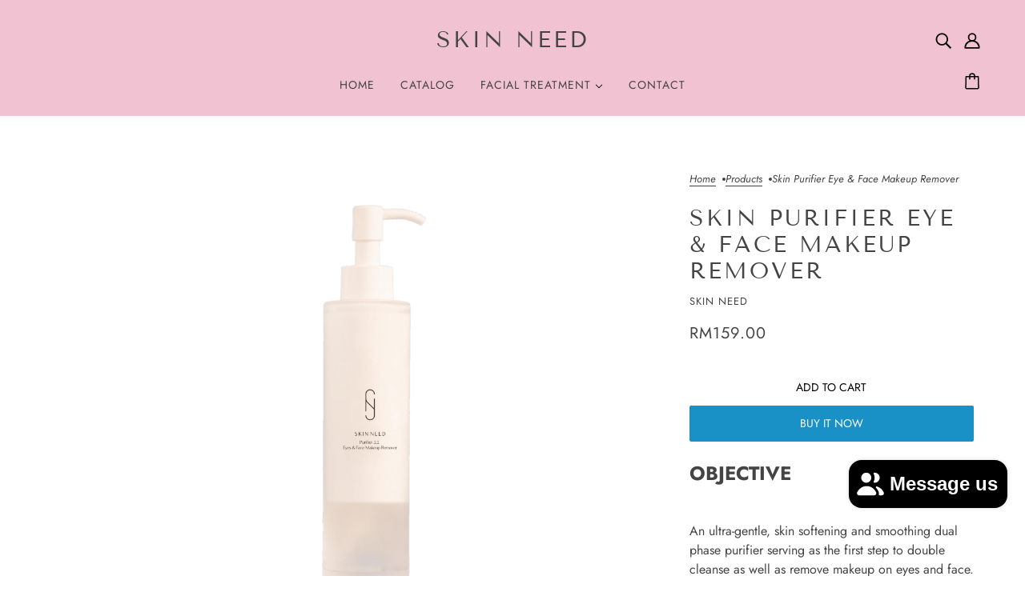

--- FILE ---
content_type: text/html; charset=utf-8
request_url: https://skinneed.com.my/products/skin-purifier-eye-face-makeup-remover
body_size: 30991
content:
<!doctype html>
<html class="no-js" lang="en" dir="ltr">
  <head>
    <!-- Blockshop Theme - Version 9.4.3 by Troop Themes - https://troopthemes.com/ -->

    <meta charset="UTF-8">
    <meta http-equiv="X-UA-Compatible" content="IE=edge">
    <meta name="viewport" content="width=device-width, initial-scale=1.0, maximum-scale=5.0"><meta name="description" content="Purchase the Skin Purifier Eye &amp; Face Makeup Remover from SKIN NEED for gentle and effective cleansing. Perfect for sensitive skin types."><link href="//skinneed.com.my/cdn/shop/t/3/assets/theme--critical.css?v=164501586833541280461711553729" as="style" rel="preload"><link href="//skinneed.com.my/cdn/shop/t/3/assets/theme--async.css?v=54529317650059157111711553729" as="style" rel="preload"><link rel="canonical" href="https://skinneed.com.my/products/skin-purifier-eye-face-makeup-remover"><title>Skin Purifier Eye &amp; Face Makeup Remover | SKIN NEED </title><meta property="og:type" content="product" />
  <meta property="og:title" content="Skin Purifier Eye &amp; Face Makeup Remover" /><meta property="og:image" content="http://skinneed.com.my/cdn/shop/files/Purifier11.png?v=1710835790&width=1200" />
    <meta property="og:image:secure_url" content="https://skinneed.com.my/cdn/shop/files/Purifier11.png?v=1710835790&width=1200" />
    <meta property="og:image:width" content="1043" />
    <meta property="og:image:height" content="4083" /><meta property="og:price:currency" content="MYR" />
  <meta
    property="og:price:amount"
    content="159.00"
  />

  <script type="application/ld+json">
    {
      "@context": "https://schema.org/",
      "@type": "Product",
      "name": "Skin Purifier Eye & Face Makeup Remover",
      "image": ["//skinneed.com.my/cdn/shop/files/Purifier11.png?v=1710835790&width=1200"
],
      "description": "OBJECTIVEAn ultra-gentle, skin softening and smoothing dual phase purifier serving as the fi...",
      "sku": "",
      "brand": {
        "@type": "Brand",
        "name": "SKIN NEED"
      },"offers": [{
            "@type" : "Offer","availability" : "http://schema.org/InStock",
            "price" : 159.0,
            "priceCurrency" : "MYR",
            "url" : "https:\/\/skinneed.com.my\/products\/skin-purifier-eye-face-makeup-remover?variant=44454285377783"
          }
]
    }
  </script><meta property="og:url" content="https://skinneed.com.my/products/skin-purifier-eye-face-makeup-remover" />
<meta property="og:site_name" content="SKIN NEED " />
<meta property="og:description" content="Purchase the Skin Purifier Eye &amp; Face Makeup Remover from SKIN NEED for gentle and effective cleansing. Perfect for sensitive skin types." /><meta name="twitter:card" content="summary" />
<meta name="twitter:description" content="Purchase the Skin Purifier Eye &amp; Face Makeup Remover from SKIN NEED for gentle and effective cleansing. Perfect for sensitive skin types." /><meta name="twitter:title" content="Skin Purifier Eye & Face Makeup Remover" /><meta
      name="twitter:image"
      content="https://skinneed.com.my/cdn/shop/files/Purifier11.png?v=1710835790&width=480"
    /><style>@font-face {
  font-family: "Tenor Sans";
  font-weight: 400;
  font-style: normal;
  font-display: swap;
  src: url("//skinneed.com.my/cdn/fonts/tenor_sans/tenorsans_n4.966071a72c28462a9256039d3e3dc5b0cf314f65.woff2") format("woff2"),
       url("//skinneed.com.my/cdn/fonts/tenor_sans/tenorsans_n4.2282841d948f9649ba5c3cad6ea46df268141820.woff") format("woff");
}
@font-face {
  font-family: "Tenor Sans";
  font-weight: 400;
  font-style: normal;
  font-display: swap;
  src: url("//skinneed.com.my/cdn/fonts/tenor_sans/tenorsans_n4.966071a72c28462a9256039d3e3dc5b0cf314f65.woff2") format("woff2"),
       url("//skinneed.com.my/cdn/fonts/tenor_sans/tenorsans_n4.2282841d948f9649ba5c3cad6ea46df268141820.woff") format("woff");
}
@font-face {
  font-family: Jost;
  font-weight: 400;
  font-style: normal;
  font-display: swap;
  src: url("//skinneed.com.my/cdn/fonts/jost/jost_n4.d47a1b6347ce4a4c9f437608011273009d91f2b7.woff2") format("woff2"),
       url("//skinneed.com.my/cdn/fonts/jost/jost_n4.791c46290e672b3f85c3d1c651ef2efa3819eadd.woff") format("woff");
}
@font-face {
  font-family: Jost;
  font-weight: 700;
  font-style: normal;
  font-display: swap;
  src: url("//skinneed.com.my/cdn/fonts/jost/jost_n7.921dc18c13fa0b0c94c5e2517ffe06139c3615a3.woff2") format("woff2"),
       url("//skinneed.com.my/cdn/fonts/jost/jost_n7.cbfc16c98c1e195f46c536e775e4e959c5f2f22b.woff") format("woff");
}
@font-face {
  font-family: Jost;
  font-weight: 400;
  font-style: normal;
  font-display: swap;
  src: url("//skinneed.com.my/cdn/fonts/jost/jost_n4.d47a1b6347ce4a4c9f437608011273009d91f2b7.woff2") format("woff2"),
       url("//skinneed.com.my/cdn/fonts/jost/jost_n4.791c46290e672b3f85c3d1c651ef2efa3819eadd.woff") format("woff");
}
@font-face {
  font-family: Jost;
  font-weight: 700;
  font-style: normal;
  font-display: swap;
  src: url("//skinneed.com.my/cdn/fonts/jost/jost_n7.921dc18c13fa0b0c94c5e2517ffe06139c3615a3.woff2") format("woff2"),
       url("//skinneed.com.my/cdn/fonts/jost/jost_n7.cbfc16c98c1e195f46c536e775e4e959c5f2f22b.woff") format("woff");
}
@font-face {
  font-family: Jost;
  font-weight: 400;
  font-style: italic;
  font-display: swap;
  src: url("//skinneed.com.my/cdn/fonts/jost/jost_i4.b690098389649750ada222b9763d55796c5283a5.woff2") format("woff2"),
       url("//skinneed.com.my/cdn/fonts/jost/jost_i4.fd766415a47e50b9e391ae7ec04e2ae25e7e28b0.woff") format("woff");
}
@font-face {
  font-family: Jost;
  font-weight: 700;
  font-style: italic;
  font-display: swap;
  src: url("//skinneed.com.my/cdn/fonts/jost/jost_i7.d8201b854e41e19d7ed9b1a31fe4fe71deea6d3f.woff2") format("woff2"),
       url("//skinneed.com.my/cdn/fonts/jost/jost_i7.eae515c34e26b6c853efddc3fc0c552e0de63757.woff") format("woff");
}
:root {--font--heading--uppercase: uppercase;
      --font--margin-scale: -2;
      --font--translation-scale: 1;--font--section-heading--size: 28px;
      --font--block-heading--size: 20px;--font--paragraph--size: 16px;
      --font--accent--size: 13px;--font--banner--size: 89px;
    --font--banner--mobile-size: 44px;

    --font--featured--size: 59px;
    --font--featured--mobile-size: 44px;

    --font--heading--family: "Tenor Sans", sans-serif;
    --font--heading--weight: 400;
    --font--heading--normal-weight: 400;
    --font--heading--style: normal;
    --font--heading--spacing: 3px;

    --font--accent--family: Jost, sans-serif;
    --font--accent--weight: 400;
    --font--accent--style: normal;

    --font--paragraph--family: Jost, sans-serif;
    --font--paragraph--weight: 400;
    --font--paragraph--style: normal;
    --font--paragraph--spacing: 0px;

    --font--button--spacing: 0px;
    --font--line-height: 1.2;
  }

  [data-item~='featured-heading'] .emphasized,
  [data-item~='banner-heading'] .emphasized {font-style: italic;}
</style><style>
  :root {
    --color--accent-1: #e37ab1;
    --color--accent-1-translucent: rgba(227, 122, 177, 0.85);
    --color--accent-2: #f1c2d2;
    --color--accent-2-translucent: rgba(241, 194, 210, 0.85);
    --bg-color--light: #f7f7f7;
    --bg-color--light-translucent: rgba(247, 247, 247, 0.85);
    --bg-color--dark: #222222;
    --bg-color--dark-translucent: rgba(9, 9, 9, 0.85);
    --bdr-color--badge: rgba(68, 68, 68, 0.05);
    --bdr-color--page: ;
    --bg-color--body: #ffffff;
    --bg-color--body-translucent: rgba(255, 255, 255, 0.85);
    --color--body: #444444;
    --color--body--light: #747474;
    --color--alternative: #ffffff;
    --bg-color--textbox: #fff;
    --bg-color--panel: #f7f7f7;
    --bdr-color--general: #eaeaea;
    --bdr-color--badge: rgba(68, 68, 68, 0.07);

    --color--border-disabled: #d2d2d2;
    --color--success: #4caf50;
    --color--fail: #d32f2f;
    --color--stars: black;

    --content--shadow-opacity: 0.15;
    --content--image-opacity:0.65;

    --button--color: #ffffff;
    --button--bg-color: #444444;
    --button--bg-color--hover: var(--button--bg-color);
    --button--bdr-color: #444444;
    --button--color-disabled: #b9b9b9;
    --button--radius: 2px;
    --input--radius: 2px;
    --image--radius: 8px;

    /* shop pay */
    --payment-terms-background-color: #ffffff;

    /* js helpers */
    --sticky-offset: 0px;
  }
</style><style></style><script>
  var theme = theme || {};
  theme.libraries = theme.libraries || {};
  theme.local_storage = theme.local_storage || {};
  theme.settings = theme.settings || {};
  theme.scripts = theme.scripts || {};
  theme.styles = theme.styles || {};
  theme.swatches = theme.swatches || {};
  theme.translations = theme.translations || {};
  theme.urls = theme.urls || {};

  theme.libraries.masonry = '//skinneed.com.my/cdn/shop/t/3/assets/masonry.min.js?v=153413113355937702121710676842';
  theme.libraries.swipe = '//skinneed.com.my/cdn/shop/t/3/assets/swipe-listener.min.js?v=123039615894270182531710676843';
  theme.libraries.plyr = '/cdn/shopifycloud/plyr/v2.0/shopify-plyr';
  theme.libraries.vimeo = 'player.vimeo.com/api/player.js';
  theme.libraries.youtube = 'youtube.com/iframe_api';

  theme.local_storage.age_verification = 'blockshopTheme:ageVerified';
  theme.local_storage.collection_layout = 'blockshopTheme:collectionLayout';
  theme.local_storage.recent_products = 'blockshopTheme:recentlyViewed';
  theme.local_storage.search_layout = 'blockshopTheme:searchLayout';

  theme.settings.cart_type = 'drawer';
  theme.settings.money_format = "RM{{amount}} ";

  theme.translations.add_to_cart = 'Add to Cart';
  theme.translations.mailing_list_success_message = 'Thanks for signing up!';
  theme.translations.out_of_stock = 'Out of stock';
  theme.translations.unavailable = 'Unavailable';
  theme.translations.url_copied = 'Link copied to clipboard';
  theme.translations.low_in_stock = {
    one: 'Only 1 item left',
    other: 'Only 2 items left'
  };

  theme.urls.all_products_collection = '/collections/all';
  theme.urls.cart = '/cart';
  theme.urls.cart_add = '/cart/add';
  theme.urls.cart_change = '/cart/change';
  theme.urls.cart_update = '/cart/update';
  theme.urls.product_recommendations = '/recommendations/products';
  theme.urls.predictive_search = '/search/suggest';
  theme.urls.search = '/search';

  
    theme.urls.root = '';
  

          theme.swatches['flamingo'] = '//skinneed.com.my/cdn/shop/files/flamingo_100x.jpg?307';
        

          theme.swatches['topless'] = '//skinneed.com.my/cdn/shop/files/topless_100x.jpg?307';
        

          theme.swatches['sea-nymph'] = '//skinneed.com.my/cdn/shop/files/seanymph_100x.jpg?307';
        

          theme.swatches['candy-apple'] = '#e28a85';
        

          theme.swatches['dark-cherry'] = '#832d27';
        

          theme.swatches['mahogany'] = '#9a5449';
        

          theme.swatches['magma'] = '#c23f5a';
        

          theme.swatches['apricot'] = '//skinneed.com.my/cdn/shop/files/apricot_100x.jpg?307';
        

          theme.swatches['dark-sea-green'] = '#B9CCA1';
        

          theme.swatches['light-pink'] = '#F8CCC6';
        
</script>

<script>
  String.prototype.handleize = function () {
    const char_map = {
      á: "a", é: "e", í: "i", ó: "o", ú: "u", ñ: "n", ü: "u", à: "a", è: "e", ì: "i", ò: "o", ù: "u",
      â: "a", ê: "e", î: "i", ô: "o", û: "u", ö: "o", ä: "a", ß: "ss", ç: "c", è: "e", é: "e", ê: "e",
      ë: "e", î: "i", ï: "i", ô: "o", œ: "oe", ù: "u", û: "u", ü: "u"
    };
    // we need to convert non-english chars to english counterparts to match Liquid's 'handelize' filter
    const regex = new RegExp(Object.keys(char_map).join("|"), 'g');

    return this.toLowerCase()
      .replace(regex, (match) => (char_map[match] ? char_map[match] : match))
      .replace(/[^a-z0-9]+/g, '-')
      .replace(/-+/g, '-')
      .replace(/^-|-$/g, '');
  };

  // Element extended methods
  Element.prototype.trigger = window.trigger = function(event, data = null) {
    const event_obj = data == null ? new Event(event) : new CustomEvent(event, { detail: data });
    this.dispatchEvent(event_obj);
  };

  Element.prototype.on = document.on = window.on = function(events, callback, options) {
    // save the namespaces on the element itself
    if (!this.namespaces) this.namespaces = {};

    events.split(' ').forEach(event => {
      this.namespaces[event] = callback;
      this.addEventListener(event.split('.')[0], callback, options);
    });
    return this;
  };

  Element.prototype.off = window.off = function(events) {
    if (!this.namespaces) return;

    events.split(' ').forEach(event => {
      this.removeEventListener(event.split('.')[0], this.namespaces[event]);
      delete this.namespaces[event];
    });
    return this;
  };

  Element.prototype.index = function() {
    return [...this.parentNode.children].indexOf(this);
  };

  Element.prototype.offset = function() {
    const rect = this.getBoundingClientRect();

    return {
      top: rect.top + window.scrollY,
      left: rect.left + window.pageXOffset
    };
  };

  Element.prototype.setStyles = function(styles = {}) {
    for (const property in styles) this.style[property] = styles[property];
    return this;
  }

  Element.prototype.remove = function() {
    return this.parentNode && this.parentNode.removeChild(this);
  };

  // NodeList & Array extended methods
  NodeList.prototype.on = Array.prototype.on = function(events, callback, options) {
    this.forEach(element => {
      // save the namespaces on the element itself
      if (!element.namespaces) element.namespaces = {};

      events.split(' ').forEach(event => {
        element.namespaces[event] = callback;
        element.addEventListener(event.split('.')[0], callback, options);
      });
    });
  };

  NodeList.prototype.off = Array.prototype.off = function(events) {
    this.forEach(element => {
      if (!element.namespaces) return;

      events.split(' ').forEach(event => {
        element.removeEventListener(event.split('.')[0], element.namespaces[event]);
        delete element.namespaces[event];
      });
    });
  };

  NodeList.prototype.not = Array.prototype.not = function(arr_like_obj) {
    // this always returns an Array
    const new_array_of_elements = [];
    if (arr_like_obj instanceof HTMLElement) arr_like_obj = [arr_like_obj];

    this.forEach(element => {
      if (![...arr_like_obj].includes(element)) new_array_of_elements.push(element);
    });

    return new_array_of_elements;
  };

  // this global method is necessary for the youtube API, we can't use our own callback in this case
  // https://developers.google.com/youtube/iframe_api_reference#Requirements
  function onYouTubeIframeAPIReady() {
    window.trigger('theme:youtube:apiReady');
  }

  // Utility methods
  theme.utils = new class Utilities {
    constructor() {
      this.isTouchDevice = window.matchMedia('(pointer: coarse)').matches;this.updateRecentProducts('skin-purifier-eye-face-makeup-remover');}

    isValidEmail(email) {
      const email_pattern = /^[A-Z0-9._%+-]+@[A-Z0-9.-]+\.[A-Z]{2,}$/i;
      return email_pattern.test(email);
    }

    formatMoney(raw_amount) {
      const num_decimals = theme.settings.money_format.includes('no_decimals') ? 0 : 2;
      const locale = theme.settings.money_format.includes('comma') ? 'de-DE' : 'en-US';

      const formatter = Intl.NumberFormat(locale, {
        minimumFractionDigits: num_decimals,
        maximumFractionDigits: num_decimals
      });

      const formatted_amount = formatter.format(raw_amount / 100);
      
      return theme.settings.money_format.replace(/\{\{\s*(\w+)\s*\}\}/, formatted_amount);
    }

    getHiddenDimensions(element) {
      const cloned_el = this.parseHtml(element.outerHTML, null);
      cloned_el.setStyles({
        display: 'block',
        position: 'absolute',
        padding: element.style.padding,
        visibility: 'hidden',
      })

      element.parentNode ? element.parentNode.appendChild(cloned_el) : document.body.appendChild(cloned_el);
      const { offsetHeight: height, offsetWidth: width } = cloned_el;
      cloned_el.remove();
      return { height, width };
    }

    libraryLoader(name, url, callback) {
      if (theme.scripts[name] === undefined) {
        theme.scripts[name] = 'requested';
        const script = document.createElement('script');
        script.src = url;
        script.onload = () => {
          theme.scripts[name] = 'loaded';
          callback && callback();
          window.trigger(`theme:${name}:loaded`);
        };
        document.body ? document.body.appendChild(script) : document.head.appendChild(script);
      } else if (callback && theme.scripts[name] === 'requested') {
        window.on(`theme:${name}:loaded`, callback);
      } else if (callback && theme.scripts[name] === 'loaded') callback();
    }

    parseHtml(html_string, selector, strip_components = []) {
      strip_components.forEach(component => { // remove web components so they don't init
        const regex = new RegExp(component, 'g');
        html_string = html_string.replace(regex, 'div')
      });

      const container = document.createElement('div');
      container.innerHTML = html_string;
      return selector ? container.querySelector(selector) : container.querySelector(':scope > *');
    }

    setSwatchColors(inputs = false) {
      if (!inputs) return

      inputs.forEach(input => {
        const swatch = input.nextElementSibling;
        const swatch_color = input.value.handleize();

        if (theme.swatches[swatch_color] === undefined) {
          swatch.style['background-color'] = swatch_color;
        } else if (CSS.supports('color', theme.swatches[swatch_color])) {
          swatch.style['background-color'] = theme.swatches[swatch_color];
        } else {
          swatch.style['background-image'] = `url(${theme.swatches[swatch_color]})`;
        }
      });
    }

    stylesheetLoader(name, url, callback) {
      if (theme.styles[name] === undefined) {
        theme.styles[name] = 'requested';
        const stylesheet = document.createElement('link');
        stylesheet.rel = 'stylesheet';
        stylesheet.href = url;
        stylesheet.onload = () => {
          theme.styles[name] = 'loaded';
          callback && callback();
          window.trigger(`theme:${name}Styles:loaded`);
        }
        document.body ? document.body.appendChild(stylesheet) : document.head.appendChild(stylesheet);
      } else if (callback && theme.styles[name] === 'requested') {
        window.on(`theme:${name}Styles:loaded`, callback);
      } else if (callback && theme.styles[name] === 'loaded') callback();
    }

    getQuantity(product_id, { id, management, policy, quantity }, requested_quantity) {
      // if inventory isn't tracked we can add items indefinitely
      if (management !== 'shopify' || policy === 'continue') return requested_quantity;

      const cart_quantity = theme.cart.basket[id] ? theme.cart.basket[id] : 0;
      let quantity_remaining = parseInt(quantity) - cart_quantity;

      if (quantity_remaining <= 0) {
        quantity_remaining = 0;
        window.trigger(`theme:product:${product_id}:updateQuantity`, 1);
      } else if (requested_quantity > quantity_remaining) {
        window.trigger(`theme:product:${product_id}:updateQuantity`, quantity_remaining);
      } else return requested_quantity;

      theme.feedback.trigger('quantity', quantity_remaining);
      return false;
    }

    updateRecentProducts(handle) {
      const current_product_arr = [handle];
      const previous_product_str = localStorage.getItem(theme.local_storage.recent_products);
      const max_num_recents_stored = 4;
      let previous_product_arr, current_product_str, newly_visited_product = false;

      // first check if we have existing data or not
      if (previous_product_str) {
        previous_product_arr = JSON.parse(previous_product_str);

        if (previous_product_arr.indexOf(handle) === -1) newly_visited_product = true;
      } else {
        // localStorage accepts strings only, so we'll convert to string and set
        current_product_str = JSON.stringify(current_product_arr);
        localStorage.setItem(theme.local_storage.recent_products, current_product_str);
      }
      if (newly_visited_product) {
        if (previous_product_arr.length === max_num_recents_stored)
          previous_product_arr = previous_product_arr.slice(1);

        current_product_str = JSON.stringify(previous_product_arr.concat(current_product_arr));
        localStorage.setItem(theme.local_storage.recent_products, current_product_str);
      }
    }
  }
</script>
<script type="module">
  import "//skinneed.com.my/cdn/shop/t/3/assets/a11y.js?v=88460550814538636921710676841";
  import "//skinneed.com.my/cdn/shop/t/3/assets/media-queries.js?v=71639634187374033171710676842";
  import "//skinneed.com.my/cdn/shop/t/3/assets/radios.js?v=95698407015915903831710676842";
  import "//skinneed.com.my/cdn/shop/t/3/assets/transitions.js?v=77109988682034809811710676843";
  import "//skinneed.com.my/cdn/shop/t/3/assets/general.js?v=175420737585723479591710676842";
  import "//skinneed.com.my/cdn/shop/t/3/assets/tab-order.js?v=32202179289059533031710676843";
  import "//skinneed.com.my/cdn/shop/t/3/assets/collapsible-row.js?v=100618055053173039611710676841";
  import "//skinneed.com.my/cdn/shop/t/3/assets/placeholder.js?v=9426227501006968881710676842";
  import "//skinneed.com.my/cdn/shop/t/3/assets/disclosure.js?v=150954186219758191661710676841";
  import "//skinneed.com.my/cdn/shop/t/3/assets/quantity-selector.js?v=47238001903993240311710676842";
  import "//skinneed.com.my/cdn/shop/t/3/assets/feedback-bar.js?v=41068180466968126491710676841";
  import "//skinneed.com.my/cdn/shop/t/3/assets/modal.js?v=123962740313182315511710676842";
  import "//skinneed.com.my/cdn/shop/t/3/assets/subscribe-form.js?v=173086987533768533151710676843";import "//skinneed.com.my/cdn/shop/t/3/assets/y-menu.js?v=105207714253058857401710676843";
    import "//skinneed.com.my/cdn/shop/t/3/assets/drawer.js?v=182741364130869063081710676841";
    import "//skinneed.com.my/cdn/shop/t/3/assets/header.js?v=163656272527244621241710676842";
    import "//skinneed.com.my/cdn/shop/t/3/assets/cart.js?v=105154160292162082701710676841";
    import "//skinneed.com.my/cdn/shop/t/3/assets/x-menu.js?v=35832241734525241561710676843";import "//skinneed.com.my/cdn/shop/t/3/assets/quick-add.js?v=8171462438333045641710676842";
      import "//skinneed.com.my/cdn/shop/t/3/assets/product-buy-buttons.js?v=45201997824668611551710676842";import "//skinneed.com.my/cdn/shop/t/3/assets/product-media--variants.js?v=69174017464910446721710676842";
    import "//skinneed.com.my/cdn/shop/t/3/assets/product-price.js?v=158189426169192202801710676842";
    import "//skinneed.com.my/cdn/shop/t/3/assets/product-options.js?v=93435881930355150891710676842";</script><link href="//skinneed.com.my/cdn/shop/t/3/assets/theme--critical.css?v=164501586833541280461711553729" rel="stylesheet" media="all">
    <link
      href="//skinneed.com.my/cdn/shop/t/3/assets/theme--async.css?v=54529317650059157111711553729"
      rel="stylesheet"
      media="print"
      onload="this.media='all'"
    >

    <noscript>
      <style>
        .layout--template > *, .layout--footer-group > * {
          opacity: 1;
        }
      </style>
      <link href="//skinneed.com.my/cdn/shop/t/3/assets/theme--async.css?v=54529317650059157111711553729" rel="stylesheet">
    </noscript>

    <script>window.performance && window.performance.mark && window.performance.mark('shopify.content_for_header.start');</script><meta name="google-site-verification" content="xOs-YRMJ4Hh-0oavJkgPao2SJw0eHNcPhACdvBcyOLI">
<meta id="shopify-digital-wallet" name="shopify-digital-wallet" content="/68725735671/digital_wallets/dialog">
<meta name="shopify-checkout-api-token" content="0a9c3694782666b047fb9f6014352b8f">
<meta id="in-context-paypal-metadata" data-shop-id="68725735671" data-venmo-supported="false" data-environment="production" data-locale="en_US" data-paypal-v4="true" data-currency="MYR">
<link rel="alternate" type="application/json+oembed" href="https://skinneed.com.my/products/skin-purifier-eye-face-makeup-remover.oembed">
<script async="async" src="/checkouts/internal/preloads.js?locale=en-MY"></script>
<script id="shopify-features" type="application/json">{"accessToken":"0a9c3694782666b047fb9f6014352b8f","betas":["rich-media-storefront-analytics"],"domain":"skinneed.com.my","predictiveSearch":true,"shopId":68725735671,"locale":"en"}</script>
<script>var Shopify = Shopify || {};
Shopify.shop = "991be3-54.myshopify.com";
Shopify.locale = "en";
Shopify.currency = {"active":"MYR","rate":"1.0"};
Shopify.country = "MY";
Shopify.theme = {"name":"Blockshop","id":140234588407,"schema_name":"Blockshop","schema_version":"9.4.3","theme_store_id":606,"role":"main"};
Shopify.theme.handle = "null";
Shopify.theme.style = {"id":null,"handle":null};
Shopify.cdnHost = "skinneed.com.my/cdn";
Shopify.routes = Shopify.routes || {};
Shopify.routes.root = "/";</script>
<script type="module">!function(o){(o.Shopify=o.Shopify||{}).modules=!0}(window);</script>
<script>!function(o){function n(){var o=[];function n(){o.push(Array.prototype.slice.apply(arguments))}return n.q=o,n}var t=o.Shopify=o.Shopify||{};t.loadFeatures=n(),t.autoloadFeatures=n()}(window);</script>
<script id="shop-js-analytics" type="application/json">{"pageType":"product"}</script>
<script defer="defer" async type="module" src="//skinneed.com.my/cdn/shopifycloud/shop-js/modules/v2/client.init-shop-cart-sync_DtuiiIyl.en.esm.js"></script>
<script defer="defer" async type="module" src="//skinneed.com.my/cdn/shopifycloud/shop-js/modules/v2/chunk.common_CUHEfi5Q.esm.js"></script>
<script type="module">
  await import("//skinneed.com.my/cdn/shopifycloud/shop-js/modules/v2/client.init-shop-cart-sync_DtuiiIyl.en.esm.js");
await import("//skinneed.com.my/cdn/shopifycloud/shop-js/modules/v2/chunk.common_CUHEfi5Q.esm.js");

  window.Shopify.SignInWithShop?.initShopCartSync?.({"fedCMEnabled":true,"windoidEnabled":true});

</script>
<script>(function() {
  var isLoaded = false;
  function asyncLoad() {
    if (isLoaded) return;
    isLoaded = true;
    var urls = ["https:\/\/omnisnippet1.com\/inShop\/Embed\/shopify.js?shop=991be3-54.myshopify.com"];
    for (var i = 0; i < urls.length; i++) {
      var s = document.createElement('script');
      s.type = 'text/javascript';
      s.async = true;
      s.src = urls[i];
      var x = document.getElementsByTagName('script')[0];
      x.parentNode.insertBefore(s, x);
    }
  };
  if(window.attachEvent) {
    window.attachEvent('onload', asyncLoad);
  } else {
    window.addEventListener('load', asyncLoad, false);
  }
})();</script>
<script id="__st">var __st={"a":68725735671,"offset":28800,"reqid":"1d40a7aa-141f-44cf-a108-c27010c5be6c-1766651254","pageurl":"skinneed.com.my\/products\/skin-purifier-eye-face-makeup-remover","u":"fc98a27aa988","p":"product","rtyp":"product","rid":8121320997111};</script>
<script>window.ShopifyPaypalV4VisibilityTracking = true;</script>
<script id="captcha-bootstrap">!function(){'use strict';const t='contact',e='account',n='new_comment',o=[[t,t],['blogs',n],['comments',n],[t,'customer']],c=[[e,'customer_login'],[e,'guest_login'],[e,'recover_customer_password'],[e,'create_customer']],r=t=>t.map((([t,e])=>`form[action*='/${t}']:not([data-nocaptcha='true']) input[name='form_type'][value='${e}']`)).join(','),a=t=>()=>t?[...document.querySelectorAll(t)].map((t=>t.form)):[];function s(){const t=[...o],e=r(t);return a(e)}const i='password',u='form_key',d=['recaptcha-v3-token','g-recaptcha-response','h-captcha-response',i],f=()=>{try{return window.sessionStorage}catch{return}},m='__shopify_v',_=t=>t.elements[u];function p(t,e,n=!1){try{const o=window.sessionStorage,c=JSON.parse(o.getItem(e)),{data:r}=function(t){const{data:e,action:n}=t;return t[m]||n?{data:e,action:n}:{data:t,action:n}}(c);for(const[e,n]of Object.entries(r))t.elements[e]&&(t.elements[e].value=n);n&&o.removeItem(e)}catch(o){console.error('form repopulation failed',{error:o})}}const l='form_type',E='cptcha';function T(t){t.dataset[E]=!0}const w=window,h=w.document,L='Shopify',v='ce_forms',y='captcha';let A=!1;((t,e)=>{const n=(g='f06e6c50-85a8-45c8-87d0-21a2b65856fe',I='https://cdn.shopify.com/shopifycloud/storefront-forms-hcaptcha/ce_storefront_forms_captcha_hcaptcha.v1.5.2.iife.js',D={infoText:'Protected by hCaptcha',privacyText:'Privacy',termsText:'Terms'},(t,e,n)=>{const o=w[L][v],c=o.bindForm;if(c)return c(t,g,e,D).then(n);var r;o.q.push([[t,g,e,D],n]),r=I,A||(h.body.append(Object.assign(h.createElement('script'),{id:'captcha-provider',async:!0,src:r})),A=!0)});var g,I,D;w[L]=w[L]||{},w[L][v]=w[L][v]||{},w[L][v].q=[],w[L][y]=w[L][y]||{},w[L][y].protect=function(t,e){n(t,void 0,e),T(t)},Object.freeze(w[L][y]),function(t,e,n,w,h,L){const[v,y,A,g]=function(t,e,n){const i=e?o:[],u=t?c:[],d=[...i,...u],f=r(d),m=r(i),_=r(d.filter((([t,e])=>n.includes(e))));return[a(f),a(m),a(_),s()]}(w,h,L),I=t=>{const e=t.target;return e instanceof HTMLFormElement?e:e&&e.form},D=t=>v().includes(t);t.addEventListener('submit',(t=>{const e=I(t);if(!e)return;const n=D(e)&&!e.dataset.hcaptchaBound&&!e.dataset.recaptchaBound,o=_(e),c=g().includes(e)&&(!o||!o.value);(n||c)&&t.preventDefault(),c&&!n&&(function(t){try{if(!f())return;!function(t){const e=f();if(!e)return;const n=_(t);if(!n)return;const o=n.value;o&&e.removeItem(o)}(t);const e=Array.from(Array(32),(()=>Math.random().toString(36)[2])).join('');!function(t,e){_(t)||t.append(Object.assign(document.createElement('input'),{type:'hidden',name:u})),t.elements[u].value=e}(t,e),function(t,e){const n=f();if(!n)return;const o=[...t.querySelectorAll(`input[type='${i}']`)].map((({name:t})=>t)),c=[...d,...o],r={};for(const[a,s]of new FormData(t).entries())c.includes(a)||(r[a]=s);n.setItem(e,JSON.stringify({[m]:1,action:t.action,data:r}))}(t,e)}catch(e){console.error('failed to persist form',e)}}(e),e.submit())}));const S=(t,e)=>{t&&!t.dataset[E]&&(n(t,e.some((e=>e===t))),T(t))};for(const o of['focusin','change'])t.addEventListener(o,(t=>{const e=I(t);D(e)&&S(e,y())}));const B=e.get('form_key'),M=e.get(l),P=B&&M;t.addEventListener('DOMContentLoaded',(()=>{const t=y();if(P)for(const e of t)e.elements[l].value===M&&p(e,B);[...new Set([...A(),...v().filter((t=>'true'===t.dataset.shopifyCaptcha))])].forEach((e=>S(e,t)))}))}(h,new URLSearchParams(w.location.search),n,t,e,['guest_login'])})(!0,!0)}();</script>
<script integrity="sha256-4kQ18oKyAcykRKYeNunJcIwy7WH5gtpwJnB7kiuLZ1E=" data-source-attribution="shopify.loadfeatures" defer="defer" src="//skinneed.com.my/cdn/shopifycloud/storefront/assets/storefront/load_feature-a0a9edcb.js" crossorigin="anonymous"></script>
<script data-source-attribution="shopify.dynamic_checkout.dynamic.init">var Shopify=Shopify||{};Shopify.PaymentButton=Shopify.PaymentButton||{isStorefrontPortableWallets:!0,init:function(){window.Shopify.PaymentButton.init=function(){};var t=document.createElement("script");t.src="https://skinneed.com.my/cdn/shopifycloud/portable-wallets/latest/portable-wallets.en.js",t.type="module",document.head.appendChild(t)}};
</script>
<script data-source-attribution="shopify.dynamic_checkout.buyer_consent">
  function portableWalletsHideBuyerConsent(e){var t=document.getElementById("shopify-buyer-consent"),n=document.getElementById("shopify-subscription-policy-button");t&&n&&(t.classList.add("hidden"),t.setAttribute("aria-hidden","true"),n.removeEventListener("click",e))}function portableWalletsShowBuyerConsent(e){var t=document.getElementById("shopify-buyer-consent"),n=document.getElementById("shopify-subscription-policy-button");t&&n&&(t.classList.remove("hidden"),t.removeAttribute("aria-hidden"),n.addEventListener("click",e))}window.Shopify?.PaymentButton&&(window.Shopify.PaymentButton.hideBuyerConsent=portableWalletsHideBuyerConsent,window.Shopify.PaymentButton.showBuyerConsent=portableWalletsShowBuyerConsent);
</script>
<script>
  function portableWalletsCleanup(e){e&&e.src&&console.error("Failed to load portable wallets script "+e.src);var t=document.querySelectorAll("shopify-accelerated-checkout .shopify-payment-button__skeleton, shopify-accelerated-checkout-cart .wallet-cart-button__skeleton"),e=document.getElementById("shopify-buyer-consent");for(let e=0;e<t.length;e++)t[e].remove();e&&e.remove()}function portableWalletsNotLoadedAsModule(e){e instanceof ErrorEvent&&"string"==typeof e.message&&e.message.includes("import.meta")&&"string"==typeof e.filename&&e.filename.includes("portable-wallets")&&(window.removeEventListener("error",portableWalletsNotLoadedAsModule),window.Shopify.PaymentButton.failedToLoad=e,"loading"===document.readyState?document.addEventListener("DOMContentLoaded",window.Shopify.PaymentButton.init):window.Shopify.PaymentButton.init())}window.addEventListener("error",portableWalletsNotLoadedAsModule);
</script>

<script type="module" src="https://skinneed.com.my/cdn/shopifycloud/portable-wallets/latest/portable-wallets.en.js" onError="portableWalletsCleanup(this)" crossorigin="anonymous"></script>
<script nomodule>
  document.addEventListener("DOMContentLoaded", portableWalletsCleanup);
</script>

<link id="shopify-accelerated-checkout-styles" rel="stylesheet" media="screen" href="https://skinneed.com.my/cdn/shopifycloud/portable-wallets/latest/accelerated-checkout-backwards-compat.css" crossorigin="anonymous">
<style id="shopify-accelerated-checkout-cart">
        #shopify-buyer-consent {
  margin-top: 1em;
  display: inline-block;
  width: 100%;
}

#shopify-buyer-consent.hidden {
  display: none;
}

#shopify-subscription-policy-button {
  background: none;
  border: none;
  padding: 0;
  text-decoration: underline;
  font-size: inherit;
  cursor: pointer;
}

#shopify-subscription-policy-button::before {
  box-shadow: none;
}

      </style>

<script>window.performance && window.performance.mark && window.performance.mark('shopify.content_for_header.end');</script>

    <!-- Google tag (gtag.js) -->
<script async src="https://www.googletagmanager.com/gtag/js?id=G-M20DWN39XW"></script>
<script>
  window.dataLayer = window.dataLayer || [];
  function gtag(){dataLayer.push(arguments);}
  gtag('js', new Date());

  gtag('config', 'G-M20DWN39XW');
</script>
    <!-- Google Tag Manager -->
<script>(function(w,d,s,l,i){w[l]=w[l]||[];w[l].push({'gtm.start':
new Date().getTime(),event:'gtm.js'});var f=d.getElementsByTagName(s)[0],
j=d.createElement(s),dl=l!='dataLayer'?'&l='+l:'';j.async=true;j.src=
'https://www.googletagmanager.com/gtm.js?id='+i+dl;f.parentNode.insertBefore(j,f);
})(window,document,'script','dataLayer','GTM-5FWCQ7BT');</script>
<!-- End Google Tag Manager -->

<script type="application/ld+json">
{
  "@context": "https://schema.org",
  "@type": "LocalBusiness",
  "name": "SKIN NEED - Facial Treatment Kuala Lumpur",
  "image": "https://skinneed.com.my/cdn/shop/files/000012960015.jpg?v=1710922235&width=1800",
  "@id": "",
  "url": "https://maps.app.goo.gl/XxFJaCCq7ueAPpSJA",
  "telephone": "+60162861221",
  "address": {
    "@type": "PostalAddress",
    "streetAddress": "no. 278, Lrg Maarof, Bangsar, Kuala Lumpur, Persekutuan Kuala Lumpur",
    "addressLocality": "Wilayah",
    "postalCode": "59100",
    "addressCountry": "MY"
  },
  "geo": {
    "@type": "GeoCoordinates",
    "latitude": 3.1429821,
    "longitude": 101.6699726
  },
  "openingHoursSpecification": {
    "@type": "OpeningHoursSpecification",
    "dayOfWeek": [
      "Monday",
      "Tuesday",
      "Wednesday",
      "Thursday",
      "Friday",
      "Saturday",
      "Sunday"
    ],
    "opens": "08:00",
    "closes": "20:00"
  },
  "sameAs": [
    "http://facebook.com/skinneedmy",
    "http://instagram.com/skinneedmy",
    "https://skinneed.com.my/"
  ] 
}
</script>

    
  <!-- BEGIN app block: shopify://apps/instafeed/blocks/head-block/c447db20-095d-4a10-9725-b5977662c9d5 --><link rel="preconnect" href="https://cdn.nfcube.com/">
<link rel="preconnect" href="https://scontent.cdninstagram.com/">


  <script>
    document.addEventListener('DOMContentLoaded', function () {
      let instafeedScript = document.createElement('script');

      
        instafeedScript.src = 'https://cdn.nfcube.com/instafeed-fcf5dfc3f72f96c9bd780f192655e7c1.js';
      

      document.body.appendChild(instafeedScript);
    });
  </script>





<!-- END app block --><script src="https://cdn.shopify.com/extensions/7bc9bb47-adfa-4267-963e-cadee5096caf/inbox-1252/assets/inbox-chat-loader.js" type="text/javascript" defer="defer"></script>
<script src="https://cdn.shopify.com/extensions/23f531f2-0b08-4db5-8b3e-aa0037d94620/forms-2279/assets/shopify-forms-loader.js" type="text/javascript" defer="defer"></script>
<script src="https://cdn.shopify.com/extensions/019b027b-9634-79f7-837e-30327aba2ae7/omnisend-49/assets/omnisend-in-shop.js" type="text/javascript" defer="defer"></script>
<link href="https://monorail-edge.shopifysvc.com" rel="dns-prefetch">
<script>(function(){if ("sendBeacon" in navigator && "performance" in window) {try {var session_token_from_headers = performance.getEntriesByType('navigation')[0].serverTiming.find(x => x.name == '_s').description;} catch {var session_token_from_headers = undefined;}var session_cookie_matches = document.cookie.match(/_shopify_s=([^;]*)/);var session_token_from_cookie = session_cookie_matches && session_cookie_matches.length === 2 ? session_cookie_matches[1] : "";var session_token = session_token_from_headers || session_token_from_cookie || "";function handle_abandonment_event(e) {var entries = performance.getEntries().filter(function(entry) {return /monorail-edge.shopifysvc.com/.test(entry.name);});if (!window.abandonment_tracked && entries.length === 0) {window.abandonment_tracked = true;var currentMs = Date.now();var navigation_start = performance.timing.navigationStart;var payload = {shop_id: 68725735671,url: window.location.href,navigation_start,duration: currentMs - navigation_start,session_token,page_type: "product"};window.navigator.sendBeacon("https://monorail-edge.shopifysvc.com/v1/produce", JSON.stringify({schema_id: "online_store_buyer_site_abandonment/1.1",payload: payload,metadata: {event_created_at_ms: currentMs,event_sent_at_ms: currentMs}}));}}window.addEventListener('pagehide', handle_abandonment_event);}}());</script>
<script id="web-pixels-manager-setup">(function e(e,d,r,n,o){if(void 0===o&&(o={}),!Boolean(null===(a=null===(i=window.Shopify)||void 0===i?void 0:i.analytics)||void 0===a?void 0:a.replayQueue)){var i,a;window.Shopify=window.Shopify||{};var t=window.Shopify;t.analytics=t.analytics||{};var s=t.analytics;s.replayQueue=[],s.publish=function(e,d,r){return s.replayQueue.push([e,d,r]),!0};try{self.performance.mark("wpm:start")}catch(e){}var l=function(){var e={modern:/Edge?\/(1{2}[4-9]|1[2-9]\d|[2-9]\d{2}|\d{4,})\.\d+(\.\d+|)|Firefox\/(1{2}[4-9]|1[2-9]\d|[2-9]\d{2}|\d{4,})\.\d+(\.\d+|)|Chrom(ium|e)\/(9{2}|\d{3,})\.\d+(\.\d+|)|(Maci|X1{2}).+ Version\/(15\.\d+|(1[6-9]|[2-9]\d|\d{3,})\.\d+)([,.]\d+|)( \(\w+\)|)( Mobile\/\w+|) Safari\/|Chrome.+OPR\/(9{2}|\d{3,})\.\d+\.\d+|(CPU[ +]OS|iPhone[ +]OS|CPU[ +]iPhone|CPU IPhone OS|CPU iPad OS)[ +]+(15[._]\d+|(1[6-9]|[2-9]\d|\d{3,})[._]\d+)([._]\d+|)|Android:?[ /-](13[3-9]|1[4-9]\d|[2-9]\d{2}|\d{4,})(\.\d+|)(\.\d+|)|Android.+Firefox\/(13[5-9]|1[4-9]\d|[2-9]\d{2}|\d{4,})\.\d+(\.\d+|)|Android.+Chrom(ium|e)\/(13[3-9]|1[4-9]\d|[2-9]\d{2}|\d{4,})\.\d+(\.\d+|)|SamsungBrowser\/([2-9]\d|\d{3,})\.\d+/,legacy:/Edge?\/(1[6-9]|[2-9]\d|\d{3,})\.\d+(\.\d+|)|Firefox\/(5[4-9]|[6-9]\d|\d{3,})\.\d+(\.\d+|)|Chrom(ium|e)\/(5[1-9]|[6-9]\d|\d{3,})\.\d+(\.\d+|)([\d.]+$|.*Safari\/(?![\d.]+ Edge\/[\d.]+$))|(Maci|X1{2}).+ Version\/(10\.\d+|(1[1-9]|[2-9]\d|\d{3,})\.\d+)([,.]\d+|)( \(\w+\)|)( Mobile\/\w+|) Safari\/|Chrome.+OPR\/(3[89]|[4-9]\d|\d{3,})\.\d+\.\d+|(CPU[ +]OS|iPhone[ +]OS|CPU[ +]iPhone|CPU IPhone OS|CPU iPad OS)[ +]+(10[._]\d+|(1[1-9]|[2-9]\d|\d{3,})[._]\d+)([._]\d+|)|Android:?[ /-](13[3-9]|1[4-9]\d|[2-9]\d{2}|\d{4,})(\.\d+|)(\.\d+|)|Mobile Safari.+OPR\/([89]\d|\d{3,})\.\d+\.\d+|Android.+Firefox\/(13[5-9]|1[4-9]\d|[2-9]\d{2}|\d{4,})\.\d+(\.\d+|)|Android.+Chrom(ium|e)\/(13[3-9]|1[4-9]\d|[2-9]\d{2}|\d{4,})\.\d+(\.\d+|)|Android.+(UC? ?Browser|UCWEB|U3)[ /]?(15\.([5-9]|\d{2,})|(1[6-9]|[2-9]\d|\d{3,})\.\d+)\.\d+|SamsungBrowser\/(5\.\d+|([6-9]|\d{2,})\.\d+)|Android.+MQ{2}Browser\/(14(\.(9|\d{2,})|)|(1[5-9]|[2-9]\d|\d{3,})(\.\d+|))(\.\d+|)|K[Aa][Ii]OS\/(3\.\d+|([4-9]|\d{2,})\.\d+)(\.\d+|)/},d=e.modern,r=e.legacy,n=navigator.userAgent;return n.match(d)?"modern":n.match(r)?"legacy":"unknown"}(),u="modern"===l?"modern":"legacy",c=(null!=n?n:{modern:"",legacy:""})[u],f=function(e){return[e.baseUrl,"/wpm","/b",e.hashVersion,"modern"===e.buildTarget?"m":"l",".js"].join("")}({baseUrl:d,hashVersion:r,buildTarget:u}),m=function(e){var d=e.version,r=e.bundleTarget,n=e.surface,o=e.pageUrl,i=e.monorailEndpoint;return{emit:function(e){var a=e.status,t=e.errorMsg,s=(new Date).getTime(),l=JSON.stringify({metadata:{event_sent_at_ms:s},events:[{schema_id:"web_pixels_manager_load/3.1",payload:{version:d,bundle_target:r,page_url:o,status:a,surface:n,error_msg:t},metadata:{event_created_at_ms:s}}]});if(!i)return console&&console.warn&&console.warn("[Web Pixels Manager] No Monorail endpoint provided, skipping logging."),!1;try{return self.navigator.sendBeacon.bind(self.navigator)(i,l)}catch(e){}var u=new XMLHttpRequest;try{return u.open("POST",i,!0),u.setRequestHeader("Content-Type","text/plain"),u.send(l),!0}catch(e){return console&&console.warn&&console.warn("[Web Pixels Manager] Got an unhandled error while logging to Monorail."),!1}}}}({version:r,bundleTarget:l,surface:e.surface,pageUrl:self.location.href,monorailEndpoint:e.monorailEndpoint});try{o.browserTarget=l,function(e){var d=e.src,r=e.async,n=void 0===r||r,o=e.onload,i=e.onerror,a=e.sri,t=e.scriptDataAttributes,s=void 0===t?{}:t,l=document.createElement("script"),u=document.querySelector("head"),c=document.querySelector("body");if(l.async=n,l.src=d,a&&(l.integrity=a,l.crossOrigin="anonymous"),s)for(var f in s)if(Object.prototype.hasOwnProperty.call(s,f))try{l.dataset[f]=s[f]}catch(e){}if(o&&l.addEventListener("load",o),i&&l.addEventListener("error",i),u)u.appendChild(l);else{if(!c)throw new Error("Did not find a head or body element to append the script");c.appendChild(l)}}({src:f,async:!0,onload:function(){if(!function(){var e,d;return Boolean(null===(d=null===(e=window.Shopify)||void 0===e?void 0:e.analytics)||void 0===d?void 0:d.initialized)}()){var d=window.webPixelsManager.init(e)||void 0;if(d){var r=window.Shopify.analytics;r.replayQueue.forEach((function(e){var r=e[0],n=e[1],o=e[2];d.publishCustomEvent(r,n,o)})),r.replayQueue=[],r.publish=d.publishCustomEvent,r.visitor=d.visitor,r.initialized=!0}}},onerror:function(){return m.emit({status:"failed",errorMsg:"".concat(f," has failed to load")})},sri:function(e){var d=/^sha384-[A-Za-z0-9+/=]+$/;return"string"==typeof e&&d.test(e)}(c)?c:"",scriptDataAttributes:o}),m.emit({status:"loading"})}catch(e){m.emit({status:"failed",errorMsg:(null==e?void 0:e.message)||"Unknown error"})}}})({shopId: 68725735671,storefrontBaseUrl: "https://skinneed.com.my",extensionsBaseUrl: "https://extensions.shopifycdn.com/cdn/shopifycloud/web-pixels-manager",monorailEndpoint: "https://monorail-edge.shopifysvc.com/unstable/produce_batch",surface: "storefront-renderer",enabledBetaFlags: ["2dca8a86","a0d5f9d2"],webPixelsConfigList: [{"id":"486277367","configuration":"{\"config\":\"{\\\"pixel_id\\\":\\\"GT-WVCKP8BN\\\",\\\"gtag_events\\\":[{\\\"type\\\":\\\"purchase\\\",\\\"action_label\\\":\\\"MC-XT29YHHP89\\\"},{\\\"type\\\":\\\"page_view\\\",\\\"action_label\\\":\\\"MC-XT29YHHP89\\\"},{\\\"type\\\":\\\"view_item\\\",\\\"action_label\\\":\\\"MC-XT29YHHP89\\\"}],\\\"enable_monitoring_mode\\\":false}\"}","eventPayloadVersion":"v1","runtimeContext":"OPEN","scriptVersion":"b2a88bafab3e21179ed38636efcd8a93","type":"APP","apiClientId":1780363,"privacyPurposes":[],"dataSharingAdjustments":{"protectedCustomerApprovalScopes":["read_customer_address","read_customer_email","read_customer_name","read_customer_personal_data","read_customer_phone"]}},{"id":"234586359","configuration":"{\"pixel_id\":\"223170312269001\",\"pixel_type\":\"facebook_pixel\",\"metaapp_system_user_token\":\"-\"}","eventPayloadVersion":"v1","runtimeContext":"OPEN","scriptVersion":"ca16bc87fe92b6042fbaa3acc2fbdaa6","type":"APP","apiClientId":2329312,"privacyPurposes":["ANALYTICS","MARKETING","SALE_OF_DATA"],"dataSharingAdjustments":{"protectedCustomerApprovalScopes":["read_customer_address","read_customer_email","read_customer_name","read_customer_personal_data","read_customer_phone"]}},{"id":"shopify-app-pixel","configuration":"{}","eventPayloadVersion":"v1","runtimeContext":"STRICT","scriptVersion":"0450","apiClientId":"shopify-pixel","type":"APP","privacyPurposes":["ANALYTICS","MARKETING"]},{"id":"shopify-custom-pixel","eventPayloadVersion":"v1","runtimeContext":"LAX","scriptVersion":"0450","apiClientId":"shopify-pixel","type":"CUSTOM","privacyPurposes":["ANALYTICS","MARKETING"]}],isMerchantRequest: false,initData: {"shop":{"name":"SKIN NEED ","paymentSettings":{"currencyCode":"MYR"},"myshopifyDomain":"991be3-54.myshopify.com","countryCode":"MY","storefrontUrl":"https:\/\/skinneed.com.my"},"customer":null,"cart":null,"checkout":null,"productVariants":[{"price":{"amount":159.0,"currencyCode":"MYR"},"product":{"title":"Skin Purifier Eye \u0026 Face Makeup Remover","vendor":"SKIN NEED","id":"8121320997111","untranslatedTitle":"Skin Purifier Eye \u0026 Face Makeup Remover","url":"\/products\/skin-purifier-eye-face-makeup-remover","type":""},"id":"44454285377783","image":{"src":"\/\/skinneed.com.my\/cdn\/shop\/files\/Purifier11.png?v=1710835790"},"sku":"","title":"Default Title","untranslatedTitle":"Default Title"}],"purchasingCompany":null},},"https://skinneed.com.my/cdn","da62cc92w68dfea28pcf9825a4m392e00d0",{"modern":"","legacy":""},{"shopId":"68725735671","storefrontBaseUrl":"https:\/\/skinneed.com.my","extensionBaseUrl":"https:\/\/extensions.shopifycdn.com\/cdn\/shopifycloud\/web-pixels-manager","surface":"storefront-renderer","enabledBetaFlags":"[\"2dca8a86\", \"a0d5f9d2\"]","isMerchantRequest":"false","hashVersion":"da62cc92w68dfea28pcf9825a4m392e00d0","publish":"custom","events":"[[\"page_viewed\",{}],[\"product_viewed\",{\"productVariant\":{\"price\":{\"amount\":159.0,\"currencyCode\":\"MYR\"},\"product\":{\"title\":\"Skin Purifier Eye \u0026 Face Makeup Remover\",\"vendor\":\"SKIN NEED\",\"id\":\"8121320997111\",\"untranslatedTitle\":\"Skin Purifier Eye \u0026 Face Makeup Remover\",\"url\":\"\/products\/skin-purifier-eye-face-makeup-remover\",\"type\":\"\"},\"id\":\"44454285377783\",\"image\":{\"src\":\"\/\/skinneed.com.my\/cdn\/shop\/files\/Purifier11.png?v=1710835790\"},\"sku\":\"\",\"title\":\"Default Title\",\"untranslatedTitle\":\"Default Title\"}}]]"});</script><script>
  window.ShopifyAnalytics = window.ShopifyAnalytics || {};
  window.ShopifyAnalytics.meta = window.ShopifyAnalytics.meta || {};
  window.ShopifyAnalytics.meta.currency = 'MYR';
  var meta = {"product":{"id":8121320997111,"gid":"gid:\/\/shopify\/Product\/8121320997111","vendor":"SKIN NEED","type":"","handle":"skin-purifier-eye-face-makeup-remover","variants":[{"id":44454285377783,"price":15900,"name":"Skin Purifier Eye \u0026 Face Makeup Remover","public_title":null,"sku":""}],"remote":false},"page":{"pageType":"product","resourceType":"product","resourceId":8121320997111,"requestId":"1d40a7aa-141f-44cf-a108-c27010c5be6c-1766651254"}};
  for (var attr in meta) {
    window.ShopifyAnalytics.meta[attr] = meta[attr];
  }
</script>
<script class="analytics">
  (function () {
    var customDocumentWrite = function(content) {
      var jquery = null;

      if (window.jQuery) {
        jquery = window.jQuery;
      } else if (window.Checkout && window.Checkout.$) {
        jquery = window.Checkout.$;
      }

      if (jquery) {
        jquery('body').append(content);
      }
    };

    var hasLoggedConversion = function(token) {
      if (token) {
        return document.cookie.indexOf('loggedConversion=' + token) !== -1;
      }
      return false;
    }

    var setCookieIfConversion = function(token) {
      if (token) {
        var twoMonthsFromNow = new Date(Date.now());
        twoMonthsFromNow.setMonth(twoMonthsFromNow.getMonth() + 2);

        document.cookie = 'loggedConversion=' + token + '; expires=' + twoMonthsFromNow;
      }
    }

    var trekkie = window.ShopifyAnalytics.lib = window.trekkie = window.trekkie || [];
    if (trekkie.integrations) {
      return;
    }
    trekkie.methods = [
      'identify',
      'page',
      'ready',
      'track',
      'trackForm',
      'trackLink'
    ];
    trekkie.factory = function(method) {
      return function() {
        var args = Array.prototype.slice.call(arguments);
        args.unshift(method);
        trekkie.push(args);
        return trekkie;
      };
    };
    for (var i = 0; i < trekkie.methods.length; i++) {
      var key = trekkie.methods[i];
      trekkie[key] = trekkie.factory(key);
    }
    trekkie.load = function(config) {
      trekkie.config = config || {};
      trekkie.config.initialDocumentCookie = document.cookie;
      var first = document.getElementsByTagName('script')[0];
      var script = document.createElement('script');
      script.type = 'text/javascript';
      script.onerror = function(e) {
        var scriptFallback = document.createElement('script');
        scriptFallback.type = 'text/javascript';
        scriptFallback.onerror = function(error) {
                var Monorail = {
      produce: function produce(monorailDomain, schemaId, payload) {
        var currentMs = new Date().getTime();
        var event = {
          schema_id: schemaId,
          payload: payload,
          metadata: {
            event_created_at_ms: currentMs,
            event_sent_at_ms: currentMs
          }
        };
        return Monorail.sendRequest("https://" + monorailDomain + "/v1/produce", JSON.stringify(event));
      },
      sendRequest: function sendRequest(endpointUrl, payload) {
        // Try the sendBeacon API
        if (window && window.navigator && typeof window.navigator.sendBeacon === 'function' && typeof window.Blob === 'function' && !Monorail.isIos12()) {
          var blobData = new window.Blob([payload], {
            type: 'text/plain'
          });

          if (window.navigator.sendBeacon(endpointUrl, blobData)) {
            return true;
          } // sendBeacon was not successful

        } // XHR beacon

        var xhr = new XMLHttpRequest();

        try {
          xhr.open('POST', endpointUrl);
          xhr.setRequestHeader('Content-Type', 'text/plain');
          xhr.send(payload);
        } catch (e) {
          console.log(e);
        }

        return false;
      },
      isIos12: function isIos12() {
        return window.navigator.userAgent.lastIndexOf('iPhone; CPU iPhone OS 12_') !== -1 || window.navigator.userAgent.lastIndexOf('iPad; CPU OS 12_') !== -1;
      }
    };
    Monorail.produce('monorail-edge.shopifysvc.com',
      'trekkie_storefront_load_errors/1.1',
      {shop_id: 68725735671,
      theme_id: 140234588407,
      app_name: "storefront",
      context_url: window.location.href,
      source_url: "//skinneed.com.my/cdn/s/trekkie.storefront.8f32c7f0b513e73f3235c26245676203e1209161.min.js"});

        };
        scriptFallback.async = true;
        scriptFallback.src = '//skinneed.com.my/cdn/s/trekkie.storefront.8f32c7f0b513e73f3235c26245676203e1209161.min.js';
        first.parentNode.insertBefore(scriptFallback, first);
      };
      script.async = true;
      script.src = '//skinneed.com.my/cdn/s/trekkie.storefront.8f32c7f0b513e73f3235c26245676203e1209161.min.js';
      first.parentNode.insertBefore(script, first);
    };
    trekkie.load(
      {"Trekkie":{"appName":"storefront","development":false,"defaultAttributes":{"shopId":68725735671,"isMerchantRequest":null,"themeId":140234588407,"themeCityHash":"4646564328001554059","contentLanguage":"en","currency":"MYR","eventMetadataId":"79127caf-9768-4224-9e79-2aa874fe2421"},"isServerSideCookieWritingEnabled":true,"monorailRegion":"shop_domain","enabledBetaFlags":["65f19447"]},"Session Attribution":{},"S2S":{"facebookCapiEnabled":true,"source":"trekkie-storefront-renderer","apiClientId":580111}}
    );

    var loaded = false;
    trekkie.ready(function() {
      if (loaded) return;
      loaded = true;

      window.ShopifyAnalytics.lib = window.trekkie;

      var originalDocumentWrite = document.write;
      document.write = customDocumentWrite;
      try { window.ShopifyAnalytics.merchantGoogleAnalytics.call(this); } catch(error) {};
      document.write = originalDocumentWrite;

      window.ShopifyAnalytics.lib.page(null,{"pageType":"product","resourceType":"product","resourceId":8121320997111,"requestId":"1d40a7aa-141f-44cf-a108-c27010c5be6c-1766651254","shopifyEmitted":true});

      var match = window.location.pathname.match(/checkouts\/(.+)\/(thank_you|post_purchase)/)
      var token = match? match[1]: undefined;
      if (!hasLoggedConversion(token)) {
        setCookieIfConversion(token);
        window.ShopifyAnalytics.lib.track("Viewed Product",{"currency":"MYR","variantId":44454285377783,"productId":8121320997111,"productGid":"gid:\/\/shopify\/Product\/8121320997111","name":"Skin Purifier Eye \u0026 Face Makeup Remover","price":"159.00","sku":"","brand":"SKIN NEED","variant":null,"category":"","nonInteraction":true,"remote":false},undefined,undefined,{"shopifyEmitted":true});
      window.ShopifyAnalytics.lib.track("monorail:\/\/trekkie_storefront_viewed_product\/1.1",{"currency":"MYR","variantId":44454285377783,"productId":8121320997111,"productGid":"gid:\/\/shopify\/Product\/8121320997111","name":"Skin Purifier Eye \u0026 Face Makeup Remover","price":"159.00","sku":"","brand":"SKIN NEED","variant":null,"category":"","nonInteraction":true,"remote":false,"referer":"https:\/\/skinneed.com.my\/products\/skin-purifier-eye-face-makeup-remover"});
      }
    });


        var eventsListenerScript = document.createElement('script');
        eventsListenerScript.async = true;
        eventsListenerScript.src = "//skinneed.com.my/cdn/shopifycloud/storefront/assets/shop_events_listener-3da45d37.js";
        document.getElementsByTagName('head')[0].appendChild(eventsListenerScript);

})();</script>
<script
  defer
  src="https://skinneed.com.my/cdn/shopifycloud/perf-kit/shopify-perf-kit-2.1.2.min.js"
  data-application="storefront-renderer"
  data-shop-id="68725735671"
  data-render-region="gcp-us-central1"
  data-page-type="product"
  data-theme-instance-id="140234588407"
  data-theme-name="Blockshop"
  data-theme-version="9.4.3"
  data-monorail-region="shop_domain"
  data-resource-timing-sampling-rate="10"
  data-shs="true"
  data-shs-beacon="true"
  data-shs-export-with-fetch="true"
  data-shs-logs-sample-rate="1"
  data-shs-beacon-endpoint="https://skinneed.com.my/api/collect"
></script>
</head>

  <body
    class="template--product page--skin-purifier-eye-amp-face-makeup-remover"
    data-theme-id="606"
    data-theme-name="Blockshop"
    data-theme-version="9.4.3"
    data-theme-preset="beauty"
    data-transition-container="viewport"
    data-logged-in="false"
    
  >
    <!-- Google Tag Manager (noscript) -->
<noscript><iframe src="https://www.googletagmanager.com/ns.html?id=GTM-5FWCQ7BT"
height="0" width="0" style="display:none;visibility:hidden"></iframe></noscript>
<!-- End Google Tag Manager (noscript) -->
    <!--[if IE]>
      <div style="text-align:center;padding:72px 16px;">
        Browser unsupported, please update or try an alternative
      </div>
      <style>
        .layout--viewport { display: none; }
      </style>
    <![endif]-->

    <a data-item="a11y-button" href='#main-content' id="a11y_skip">Skip to main content</a>

    <div class="layout--viewport" data-drawer-status="closed">
      <div class="layout--main-content">
        <header class="layout--header-group"><!-- BEGIN sections: header-group -->
<div id="shopify-section-sections--17479882146039__header" class="shopify-section shopify-section-group-header-group section--header"><header-root
  class="header--root"
  data-section-id="sections--17479882146039__header"
  data-section-type="header"
  data-spacing="none"
  data-background-color="accent-2"
  data-center-logo="true"
  data-center-menu="true"
  data-light-text="false"
  data-transparent-menu="false"
  style="--header--logo-height:35px;"
>
  <div class="header--y-menu-for-drawer" style="display:none;"><y-menu-root class="y-menu">
  <ul class="y-menu--level-1--container">
    
<li
        class="y-menu--level-1--link"
        data-item="nav-text"
        data-y-menu--depth="1"
        data-y-menu--open="false"
        data-link-id="home"
        
          data-transition-item="y-menu"
        
      ><a href="/">Home</a></li><li
        class="y-menu--level-1--link"
        data-item="nav-text"
        data-y-menu--depth="1"
        data-y-menu--open="false"
        data-link-id="catalog"
        
          data-transition-item="y-menu"
        
      ><a href="/collections/all">Catalog</a></li><li
        class="y-menu--level-1--link"
        data-item="nav-text"
        data-y-menu--depth="2"
        data-y-menu--open="false"
        data-link-id="facial-treatment"
        
          data-transition-item="y-menu"
        
      ><a
            href="#"
            data-submenu="true"
            aria-haspopup="true"
            aria-expanded="false"
            aria-controls="y-menu--sub-facial-treatment"
          >
            Facial Treatment
<svg class="icon--root icon--chevron-right--small" width="8" height="14" viewBox="0 0 8 14" xmlns="http://www.w3.org/2000/svg">
      <path d="M6.274 7.202.408 1.336l.707-.707 6.573 6.573-.096.096-6.573 6.573-.707-.707 5.962-5.962Z" fill="#000" fill-rule="nonzero" />
    </svg></a><ul
            class="y-menu--level-2--container"
            
            id="y-menu--sub-facial-treatment"
          >
            <li class="y-menu--back-link">
              <a href="#"><svg class="icon--root icon--chevron-left--small" width="8" height="14" viewBox="0 0 8 14" xmlns="http://www.w3.org/2000/svg">
      <path d="m1.726 7.298 5.866 5.866-.707.707L.312 7.298l.096-.096L6.981.629l.707.707-5.962 5.962Z" fill="#000" fill-rule="nonzero" />
    </svg> Back</a>
            </li><li
                class="y-menu--level-2--link"
                data-item="nav-text"
                data-link-id="facial-treatment--acne"
              >
                <a href="/pages/acne" data-submenu="true">Acne</a>

                
</li><li
                class="y-menu--level-2--link"
                data-item="nav-text"
                data-link-id="facial-treatment--anti-aging"
              >
                <a href="/pages/anti-aging" data-submenu="true">Anti-Aging</a>

                
</li></ul></li><li
        class="y-menu--level-1--link"
        data-item="nav-text"
        data-y-menu--depth="1"
        data-y-menu--open="false"
        data-link-id="contact"
        
          data-transition-item="y-menu"
        
      ><a href="/pages/contact">Contact</a></li></ul></y-menu-root></div><div class="header--top-row"><div class="header--logo"><div
  class="logo--root"
  data-type="text"
  itemscope
  itemtype="https://schema.org/Organization"
>
  <a
    class="logo--wrapper"
    href="/"
    title="SKIN NEED "
    itemprop="url"
  ><div class="logo--text" data-item="section-heading">SKIN NEED </div></a>
</div></div><div
        class="header--search"
        data-drawer-open="top"
        data-drawer-view="search"
        role="img"
        tabindex="0"
        aria-label="Search"
      ><svg class="icon--root icon--search" width="20" height="20" viewBox="0 0 20 20" xmlns="http://www.w3.org/2000/svg">
      <path d="m14.37 12.86 5.636 5.637-1.414 1.414-5.633-5.632a7.627 7.627 0 0 1-4.688 1.604c-4.256 0-7.707-3.483-7.707-7.78 0-4.297 3.45-7.78 7.707-7.78s7.707 3.483 7.707 7.78c0 1.792-.6 3.442-1.608 4.758ZM8.27 14.084c3.259 0 5.907-2.673 5.907-5.98 0-3.306-2.648-5.98-5.907-5.98-3.258 0-5.907 2.674-5.907 5.98 0 3.307 2.649 5.98 5.907 5.98Z" fill="#000" fill-rule="nonzero" />
    </svg></div><a
        class="header--account-icon"
        
          href="https://shopify.com/68725735671/account?locale=en&region_country=MY"
        
        aria-label="Translation missing: en.layout.header.account"
      ><svg class="icon--root icon--account" width="20" height="20" viewBox="0 0 20 20" xmlns="http://www.w3.org/2000/svg">
      <path d="M13.33 9.78a9.654 9.654 0 0 1 6.32 9.06.9.9 0 0 1-.9.9H1.25a.9.9 0 0 1-.9-.9 9.654 9.654 0 0 1 6.32-9.06 5.342 5.342 0 1 1 6.66 0ZM10 9.145a3.542 3.542 0 1 0 0-7.085 3.542 3.542 0 0 0 0 7.085Zm7.799 8.795a7.851 7.851 0 0 0-15.598 0h15.598Z" fill="#000" fill-rule="nonzero" />
    </svg></a></div>

  <div class="header--bottom-row"><div class="header--menu"><x-menu-root
  class="x-menu"
  data-item="nav-text"
  data-x-menu--align="center"
  data-x-menu--overlap
  data-x-menu--overlap-parent="1"
  style="display:inline-block;"
><div class="x-menu--overlap-icon">
      <div
        tabindex="0"
        data-drawer-open="left"
        data-drawer-view="y-menu"
        aria-haspopup="menu"
      ><svg class="icon--root icon--menu" width="22" height="16" viewBox="0 0 22 16" xmlns="http://www.w3.org/2000/svg">
      <path d="M0 2.4V.6h22v1.8H0Zm0 6.584v-1.8h22v1.8H0Zm0 6.584v-1.8h22v1.8H0Z" fill="#000" fill-rule="nonzero" />
    </svg></div>
    </div><ul class="x-menu--level-1--container"><li
        class="x-menu--level-1--link"
        data-x-menu--depth="1"
        data-x-menu--open="false"
        data-state="closed"
        data-link-id="home"
      ><a href="/">Home</a></li><li
        class="x-menu--level-1--link"
        data-x-menu--depth="1"
        data-x-menu--open="false"
        data-state="closed"
        data-link-id="catalog"
      ><a href="/collections/all">Catalog</a></li><li
        class="x-menu--level-1--link"
        data-x-menu--depth="2"
        data-x-menu--open="false"
        data-state="closed"
        data-link-id="facial-treatment"
      ><a
            href="#"
            aria-haspopup="true"
            aria-expanded="false"
            aria-controls="x-menu--sub-facial-treatment"
          >Facial Treatment
<svg class="icon--root icon--chevron-down" width="10" height="6" viewBox="0 0 10 6" xmlns="http://www.w3.org/2000/svg">
      <path d="M5 4.058 8.53.528l.707.707-3.53 3.53L5 5.472.763 1.235 1.47.528 5 4.058Z" fill="#000" fill-rule="nonzero" />
    </svg><svg class="icon--root icon--chevron-up" width="10" height="6" viewBox="0 0 10 6" xmlns="http://www.w3.org/2000/svg">
      <path d="m5 1.942-3.53 3.53-.707-.707 3.53-3.53L5 .528l4.237 4.237-.707.707L5 1.942Z" fill="#000" fill-rule="nonzero" />
    </svg></a><div
            class="x-menu--level-2--container"
            id="x-menu--sub-facial-treatment"
            aria-hidden="true"
            style="display:none;"
          ><ul class="x-menu--level-2--list"><li
                  class="x-menu--level-2--link"
                  data-link-id="facial-treatment--acne"
                  
                    data-x-menu--single-parent="true"
                  
                >
                  <a href="/pages/acne">Acne</a></li><li
                  class="x-menu--level-2--link"
                  data-link-id="facial-treatment--anti-aging"
                  
                    data-x-menu--single-parent="true"
                  
                >
                  <a href="/pages/anti-aging">Anti-Aging</a></li></ul>
          </div></li><li
        class="x-menu--level-1--link"
        data-x-menu--depth="1"
        data-x-menu--open="false"
        data-state="closed"
        data-link-id="contact"
      ><a href="/pages/contact">Contact</a></li></ul></x-menu-root></div><div class="header--cart"><a
  class="header--cart-toggle"
  aria-label="Cart"
  data-cart-count="0"
  data-item="nav-text"
  
    data-drawer-open="right"
    data-drawer-view="cart-drawer"
    aria-haspopup="menu"
    href="#"
  
>
  <svg class="icon--root icon--bag" width="18" height="21" viewBox="0 0 18 21" xmlns="http://www.w3.org/2000/svg">
      <path d="M5.156 3.99A3.837 3.837 0 0 1 9 .3a3.837 3.837 0 0 1 3.844 3.69h4.49l.389 14.704a1.75 1.75 0 0 1-1.704 1.795H2.027a1.75 1.75 0 0 1-1.75-1.75l.001-.046L.674 3.99h4.482Zm1.502 0h4.684A2.337 2.337 0 0 0 9 1.8a2.337 2.337 0 0 0-2.342 2.19Zm-1.506 1.5H2.135l-.358 13.243v.007c0 .138.112.25.25.25h13.946a.251.251 0 0 0 .25-.257L15.874 5.49h-3.026v2.823h-1.5V5.49H6.652v2.823h-1.5V5.49Z" fill="#000" fill-rule="nonzero" />
    </svg>
</a>

<noscript>
  <a
    class="header--cart-toggle"
    aria-label="Cart"
    href="/cart"
    data-cart-count="0"
  >
    <svg class="icon--root icon--bag" width="18" height="21" viewBox="0 0 18 21" xmlns="http://www.w3.org/2000/svg">
      <path d="M5.156 3.99A3.837 3.837 0 0 1 9 .3a3.837 3.837 0 0 1 3.844 3.69h4.49l.389 14.704a1.75 1.75 0 0 1-1.704 1.795H2.027a1.75 1.75 0 0 1-1.75-1.75l.001-.046L.674 3.99h4.482Zm1.502 0h4.684A2.337 2.337 0 0 0 9 1.8a2.337 2.337 0 0 0-2.342 2.19Zm-1.506 1.5H2.135l-.358 13.243v.007c0 .138.112.25.25.25h13.946a.251.251 0 0 0 .25-.257L15.874 5.49h-3.026v2.823h-1.5V5.49H6.652v2.823h-1.5V5.49Z" fill="#000" fill-rule="nonzero" />
    </svg>
  </a>
</noscript></div></div>

  <div
    class="header--mobile"
    data-background-color="accent-2"
    data-light-text="false"
  >
    <div class="header--mobile--menu">
      <div
        tabindex="0"
        data-drawer-open="left"
        data-drawer-view="y-menu"
        aria-haspopup="menu"
      ><svg class="icon--root icon--menu" width="22" height="16" viewBox="0 0 22 16" xmlns="http://www.w3.org/2000/svg">
      <path d="M0 2.4V.6h22v1.8H0Zm0 6.584v-1.8h22v1.8H0Zm0 6.584v-1.8h22v1.8H0Z" fill="#000" fill-rule="nonzero" />
    </svg></div>
    </div>

    <div class="header--mobile--title"><div
  class="logo--root"
  data-type="text"
  itemscope
  itemtype="https://schema.org/Organization"
>
  <a
    class="logo--wrapper"
    href="/"
    title="SKIN NEED "
    itemprop="url"
  ><div class="logo--text" data-item="section-heading">SKIN NEED </div></a>
</div></div>

    <div class="header--mobile--cart" data-item="accent-text"><a
  class="header--cart-toggle"
  aria-label="Cart"
  data-cart-count="0"
  data-item="nav-text"
  
    data-drawer-open="right"
    data-drawer-view="cart-drawer"
    aria-haspopup="menu"
    href="#"
  
>
  <svg class="icon--root icon--bag" width="18" height="21" viewBox="0 0 18 21" xmlns="http://www.w3.org/2000/svg">
      <path d="M5.156 3.99A3.837 3.837 0 0 1 9 .3a3.837 3.837 0 0 1 3.844 3.69h4.49l.389 14.704a1.75 1.75 0 0 1-1.704 1.795H2.027a1.75 1.75 0 0 1-1.75-1.75l.001-.046L.674 3.99h4.482Zm1.502 0h4.684A2.337 2.337 0 0 0 9 1.8a2.337 2.337 0 0 0-2.342 2.19Zm-1.506 1.5H2.135l-.358 13.243v.007c0 .138.112.25.25.25h13.946a.251.251 0 0 0 .25-.257L15.874 5.49h-3.026v2.823h-1.5V5.49H6.652v2.823h-1.5V5.49Z" fill="#000" fill-rule="nonzero" />
    </svg>
</a>

<noscript>
  <a
    class="header--cart-toggle"
    aria-label="Cart"
    href="/cart"
    data-cart-count="0"
  >
    <svg class="icon--root icon--bag" width="18" height="21" viewBox="0 0 18 21" xmlns="http://www.w3.org/2000/svg">
      <path d="M5.156 3.99A3.837 3.837 0 0 1 9 .3a3.837 3.837 0 0 1 3.844 3.69h4.49l.389 14.704a1.75 1.75 0 0 1-1.704 1.795H2.027a1.75 1.75 0 0 1-1.75-1.75l.001-.046L.674 3.99h4.482Zm1.502 0h4.684A2.337 2.337 0 0 0 9 1.8a2.337 2.337 0 0 0-2.342 2.19Zm-1.506 1.5H2.135l-.358 13.243v.007c0 .138.112.25.25.25h13.946a.251.251 0 0 0 .25-.257L15.874 5.49h-3.026v2.823h-1.5V5.49H6.652v2.823h-1.5V5.49Z" fill="#000" fill-rule="nonzero" />
    </svg>
  </a>
</noscript></div>
  </div>
</header-root>


</div>
<!-- END sections: header-group --></header>

        <div class="layout--overlay-group"><!-- BEGIN sections: overlay-group -->
<div id="shopify-section-sections--17479882178807__popup" class="shopify-section shopify-section-group-overlay-group"><script type="module">
    import '//skinneed.com.my/cdn/shop/t/3/assets/popup.js?v=7915453795020585201711553728';
  </script>
<script type="module">
    import '//skinneed.com.my/cdn/shop/t/3/assets/consent-tracking.js?v=110788139613734670321710676841';
  </script>
<div
  class="popup--root"
  data-consent-tracking="true"
  data-limit="true"
  data-size="4"
>
  <popup-block
    class="popup--block--root"
    data-block-id="Newsletter"
    data-background-color="accent-1"
    data-delay="3"
    data-text-alignment="center"
    data-translucent="true"
    data-show-again-after="7"
    data-show-at-bottom="true"
    data-light-text="true"
    data-position="right"
    data-referrer-enabled="false"
    data-referrer-url=""
    data-transition-item="viewport"
    data-transition-type="scale-in"
    data-transition-trigger="custom"
    data-type="newsletter"
    aria-hidden="true"
    
  >
    <div class="popup--block--container"><div class="popup--block--heading" data-item="block-heading">Sign up as Skin Love Member and save</div><div class="popup--block--description" data-item="rte-content"><p>Dazzling discounts, sneak peeks, limited-edition treats, exclusive deals, beauty tips.</p></div><subscribe-form class="subscribe-form--root"><form method="post" action="/contact#newsletter" id="newsletter" accept-charset="UTF-8" class="subscribe-form" aria-busy="false"><input type="hidden" name="form_type" value="customer" /><input type="hidden" name="utf8" value="✓" /><input type="hidden" name="contact[tags]" value="newsletter" />
    <input
      type="hidden"
      name="contact[first_name]"
      value="Newsletter"
    />
    <input
      type="hidden"
      name="contact[last_name]"
      value="Subscriber"
    />
    <label for="newsletter_subscribe-form_email" data-item="hidden-text">
      Email address
    </label>
    <input
      class="subscribe-form--input"
      id="newsletter_subscribe-form_email"
      type="email"
      autocomplete="email"
      placeholder="Email address"
      name="contact[email]"
    />

    <button
      class="subscribe-form--submit"
      type="submit"
      aria-label="Submit"
    ><div class="icon--root icon--next">
      <div></div>
      <div></div>
      <div></div>
    </div><svg class="icon--root icon--spinner">
      <use xmlns:xlink="http://www.w3.org/1999/xlink" xlink:href="#loading-spinner" />
    </svg></button><div data-item="hidden-text"><p data-spam-detection-disclaimer="">This site is protected by hCaptcha and the hCaptcha <a href="https://hcaptcha.com/privacy">Privacy Policy</a> and <a href="https://hcaptcha.com/terms">Terms of Service</a> apply.</p>
</div></form></subscribe-form><div
  class="social-icons--root"
  data-type="follow"
  data-align="center"
  data-mobile-align="center"
><p class="social-icons--title" data-item="accent-text">skinneedmy</p><div class="social-icons--items"><a
              class="social-facebook--link"
              rel="noreferrer"
              target="_blank"
              href="http://facebook.com/skinneedmy"
              aria-label="facebook"
            ><svg class="icon--root icon--facebook" width="20" height="20" viewBox="0 0 20 20" xmlns="http://www.w3.org/2000/svg">
      <path d="M18.896 0H1.104C.494 0 0 .494 0 1.104v17.793C0 19.506.494 20 1.104 20h9.58v-7.745H8.076V9.237h2.606V7.01c0-2.583 1.578-3.99 3.883-3.99 1.104 0 2.052.082 2.329.119v2.7h-1.598c-1.254 0-1.496.597-1.496 1.47v1.928h2.989l-.39 3.018h-2.6V20h5.098c.608 0 1.102-.494 1.102-1.104V1.104C20 .494 19.506 0 18.896 0Z" fill="#000" fill-rule="evenodd" />
    </svg></a><a
              class="social-instagram--link"
              rel="noreferrer"
              target="_blank"
              href="http://instagram.com/skinneedmy"
              aria-label="instagram"
            ><svg class="icon--root icon--instagram" width="20" height="20" viewBox="0 0 20 20" xmlns="http://www.w3.org/2000/svg">
      <path d="M15.33 5.87a1.208 1.208 0 0 1-1.2-1.197 1.215 1.215 0 0 1 1.207-1.212c.649.002 1.198.55 1.202 1.2.005.659-.547 1.21-1.21 1.209Zm-5.332 9.273c-2.828 0-5.128-2.297-5.14-5.134-.013-2.83 2.31-5.148 5.148-5.138a5.126 5.126 0 0 1 5.124 5.137 5.14 5.14 0 0 1-5.133 5.135Zm-.01-1.808a3.343 3.343 0 0 0 3.342-3.324 3.348 3.348 0 0 0-3.325-3.34 3.343 3.343 0 0 0-3.34 3.324 3.34 3.34 0 0 0 3.324 3.34ZM1.787 9.997h.038c0 1.052-.018 2.104.007 3.154.015.652.048 1.311.16 1.953.259 1.484 1.12 2.454 2.597 2.845.737.195 1.492.215 2.243.222 2.11.016 4.219.017 6.328-.002a11.723 11.723 0 0 0 1.952-.162c1.483-.265 2.451-1.13 2.834-2.61.214-.821.218-1.663.225-2.5.018-1.931.02-3.863-.002-5.793-.008-.725-.042-1.458-.16-2.171-.25-1.502-1.116-2.488-2.614-2.878-.82-.213-1.663-.218-2.5-.225-1.93-.018-3.861-.02-5.793.002-.724.008-1.456.047-2.17.16-1.4.224-2.388 1-2.81 2.382a6.122 6.122 0 0 0-.247 1.519c-.056 1.367-.062 2.736-.088 4.104ZM20 7.143v5.715c-.01.104-.024.208-.031.313-.044.658-.056 1.32-.137 1.975-.117.95-.44 1.833-1.019 2.607-1.072 1.433-2.57 2.03-4.296 2.164-.446.035-.895.055-1.343.083H6.786c-.092-.01-.183-.028-.274-.034-.473-.03-.95-.04-1.421-.092-1.032-.114-1.998-.424-2.84-1.051C.812 17.748.215 16.247.084 14.514c-.033-.419-.056-.84-.083-1.26V6.746c.014-.157.025-.314.04-.47.067-.63.08-1.27.21-1.887C.638 2.56 1.686 1.245 3.44.532c.932-.379 1.919-.46 2.913-.49.263-.008.526-.028.79-.042h5.714c.09.01.183.024.274.03.671.045 1.347.054 2.014.14 1.044.133 2.002.507 2.823 1.191 1.31 1.094 1.833 2.555 1.948 4.202.037.526.056 1.053.084 1.58Z" fill="#000" fill-rule="evenodd" />
    </svg></a><a
              class="social-tiktok--link"
              rel="noreferrer"
              target="_blank"
              href="skinneedmy"
              aria-label="tiktok"
            ><svg class="icon--root icon--tiktok" xmlns="http://www.w3.org/2000/svg" viewBox="0 0 2859 3333" shape-rendering="geometricPrecision" text-rendering="geometricPrecision" image-rendering="optimizeQuality" fill-rule="evenodd" clip-rule="evenodd">
      <path d="M2081 0c55 473 319 755 778 785v532c-266 26-499-61-770-225v995c0 1264-1378 1659-1932 753-356-583-138-1606 1004-1647v561c-87 14-180 36-265 65-254 86-398 247-358 531 77 544 1075 705 992-358V1h551z" />
    </svg></a></div></div>
</div>

    <button aria-label="close" class="popup--block--close"><svg class="icon--root icon--cross" width="20" height="20" viewBox="0 0 20 20" xmlns="http://www.w3.org/2000/svg">
      <path d="M10 8.727 17.944.783l1.273 1.273L11.273 10l7.944 7.944-1.273 1.273L10 11.273l-7.944 7.944-1.273-1.273L8.727 10 .783 2.056 2.056.783 10 8.727Z" fill="#000" fill-rule="nonzero" />
    </svg></button>
  </popup-block><popup-block
    class="popup--block--root"
    data-block-id="SmallPromotion"
    data-background-color="dark"
    data-delay="3"
    data-text-alignment=""
    data-translucent="true"
    data-scroll-text="true"
    data-show-again-after="7"
    data-show-at-bottom="true"
    data-light-text="true"
    data-position="left"
    data-referrer-enabled="false"
    data-referrer-url=""
    data-transition-item="viewport"
    data-transition-type="scale-in"
    data-transition-trigger="custom"
    data-type="small-promotion"
    aria-hidden="true"
    
      style="--popup--animation-speed:7.5;"
    
    
  >
    <div class="popup--block--wrapper">
      <div class="popup--block--heading" data-item="paragraph">
        <span>20% off your first order</span><span data-mq="small">20% off your first order</span><span data-mq="small">20% off your first order</span><span data-mq="small">20% off your first order</span><span data-mq="small">20% off your first order</span><span data-mq="small">20% off your first order</span><span data-mq="small">20% off your first order</span><span data-mq="small">20% off your first order</span><span data-mq="small">20% off your first order</span><span data-mq="small">20% off your first order</span><span data-mq="small">20% off your first order</span></div>
    </div>

    <button aria-label="close" class="popup--block--close"><svg class="icon--root icon--cross" width="20" height="20" viewBox="0 0 20 20" xmlns="http://www.w3.org/2000/svg">
      <path d="M10 8.727 17.944.783l1.273 1.273L11.273 10l7.944 7.944-1.273 1.273L10 11.273l-7.944 7.944-1.273-1.273L8.727 10 .783 2.056 2.056.783 10 8.727Z" fill="#000" fill-rule="nonzero" />
    </svg></button>
  </popup-block><popup-block
    class="popup--block--root"
    data-block-id="LargePromotion"
    data-background-color="dark"
    data-delay="3"
    data-text-alignment="center"
    data-translucent="true"
    data-countdown-container
    data-show-again-after="7"
    data-show-at-bottom="true"
    data-light-text="true"
    data-position="left"
    data-referrer-enabled="false"
    data-referrer-url=""
    data-transition-item="viewport"
    data-transition-type="scale-in"
    data-transition-trigger="custom"
    data-type="large-promotion"
    aria-hidden="true"
    
  >
    <div class="popup--block--container"><div class="popup--block--heading" data-item="block-heading">Up to 20% off</div><div class="popup--button" data-container="block">
          <a
            class="popup--button--container"
            href="/"
            data-item="button"
            data-text="Shop the sale"
            data-countdown-button
            
            
          >
            <span>Shop the sale</span>
          </a>
        </div></div>

    <button aria-label="close" class="popup--block--close"><svg class="icon--root icon--cross" width="20" height="20" viewBox="0 0 20 20" xmlns="http://www.w3.org/2000/svg">
      <path d="M10 8.727 17.944.783l1.273 1.273L11.273 10l7.944 7.944-1.273 1.273L10 11.273l-7.944 7.944-1.273-1.273L8.727 10 .783 2.056 2.056.783 10 8.727Z" fill="#000" fill-rule="nonzero" />
    </svg></button>
  </popup-block><consent-tracking
  class="popup--block--root"
  data-block-id="ConsentTracking"
  data-background-color="dark"
  data-text-alignment="center"
  data-translucent="true"
  data-light-text="true"
  data-position="left"
  data-transition-item="viewport"
  data-transition-type="scale-in"
  data-transition-trigger="custom"
  aria-hidden="true"
  
>
  <div class="popup--block--container"><div class="popup--block--heading" data-item="block-heading">
        Cookie consent
      </div><div class="popup--block--description" data-item="rte-content"><p>We use cookies and similar technologies to provide the best experience on our website. Refer to our Privacy Policy for more information.</p></div><div class="popup--block--button-container">
      <button
        class="popup--block--accept"
        data-item="button"
        data-text="accept"
        
      >
        <span>accept</span>
      </button>

      <button
        class="popup--block--decline"
        data-item="secondary-button"
        data-text="decline"
        
      >
        <span>decline</span>
      </button>
    </div>
  </div>
</consent-tracking>
</div>


</div>
<!-- END sections: overlay-group --></div>

        <main class="layout--template" id="main-content">
          <div id="shopify-section-template--17479881785591__main" class="shopify-section section--product-page"><link
    href="//skinneed.com.my/cdn/shop/t/3/assets/product-page.css?v=165352030520799782211710676842"
    rel="stylesheet"
    onload="this.loaded=true;window.trigger('theme:ProductPageStyles:loaded');"
  >
<div
  class="product-page--root"
  data-product-id="8121320997111-template--17479881785591__main"
  data-section-id="template--17479881785591__main"
  data-section-type="product_page"
  data-container-width="4"
  data-spacing-above="true"
  data-spacing-below="true"
  data-text-alignment="left"
  style="--text-column-width:30%;--media-gap:8px;--thumbnail-width:80px;"
>
  <div class="product-page--wrapper"><div class="product-page--desktop-container" data-mq="medium-large"><script type="module">
    import "//skinneed.com.my/cdn/shop/t/3/assets/product-zoom.js?v=165637900944211143301710676842";
  </script><product-media-variants
  class="product-media--variants--root"
  data-id="8121320997111-template--17479881785591__main"
  data-layout="thumbnails"
  data-variant-scroll="true"
>
  <div class="product-media--variants"><div
      class="product-media--container"data-container="panel"
        data-columns="1"><div
  class="product-media--root"
  data-id="34652829483255"
  data-active="true"
  data-media-type="image"
  style="--product-media--aspect-ratio:0.255;"
><modal-trigger
          class="product-media--modal"
          data-id="product"
          data-index="0"
          aria-label="Enlarge product image"
          tabindex="0"
        ><product-zoom-root
            class="product-zoom--root"
            data-id="34652829483255"
            data-magnify="1.7"
          >
            <div class="product-zoom--wrapper"><img src="//skinneed.com.my/cdn/shop/files/Purifier11.png?v=1710835790&amp;width=1043" alt="Skin Purifier Eye &amp; Face Makeup Remover" srcset="//skinneed.com.my/cdn/shop/files/Purifier11.png?v=1710835790&amp;width=500 500w, //skinneed.com.my/cdn/shop/files/Purifier11.png?v=1710835790&amp;width=767 767w, //skinneed.com.my/cdn/shop/files/Purifier11.png?v=1710835790&amp;width=1000 1000w" width="1043" height="4083" sizes="100vw"></div>

            <div class="product-zoom--enlarged"><img src="//skinneed.com.my/cdn/shop/files/Purifier11.png?v=1710835790&amp;width=1043" alt="Skin Purifier Eye &amp; Face Makeup Remover" srcset="//skinneed.com.my/cdn/shop/files/Purifier11.png?v=1710835790&amp;width=500 500w, //skinneed.com.my/cdn/shop/files/Purifier11.png?v=1710835790&amp;width=767 767w, //skinneed.com.my/cdn/shop/files/Purifier11.png?v=1710835790&amp;width=1000 1000w" width="1043" height="4083" sizes="100vw"></div>
          </product-zoom-root></modal-trigger></div></div>
  </div></product-media-variants><modal-root
    class="modal--root"
    data-id="product"
    data-background-color="dark"
    data-translucent="true"
    data-transition-item="viewport"
    data-transition-type="fade-in"
    data-transition-trigger="custom"
    aria-hidden="true"
  ><div
          class="modal--view"
          aria-hidden="true"
          data-modal-index="0"
          data-id="34652829483255"
          data-background-color="none"
          data-transition-item="viewport"
          data-transition-type="fade-out"
          data-transition-trigger="custom"
        ><img src="//skinneed.com.my/cdn/shop/files/Purifier11.png?v=1710835790&amp;width=1043" alt="" srcset="//skinneed.com.my/cdn/shop/files/Purifier11.png?v=1710835790&amp;width=500 500w, //skinneed.com.my/cdn/shop/files/Purifier11.png?v=1710835790&amp;width=767 767w, //skinneed.com.my/cdn/shop/files/Purifier11.png?v=1710835790&amp;width=1000 1000w" width="1043" height="4083" sizes="100vw"></div></modal-root></div>

    <div class="product-page--mobile-container" data-mq="small"><script type="module">
    import '//skinneed.com.my/cdn/shop/t/3/assets/product-media--carousel.js?v=138098311967796598991710676842';
  </script>
<product-media-carousel
          class="product-page--carousel"
          data-id="8121320997111-template--17479881785591__main"
          data-mq="small"
        >
          

<link
    href="//skinneed.com.my/cdn/shop/t/3/assets/carousel.css?v=154377370229489927311711553727"
    rel="stylesheet"
    onload="this.loaded=true;window.trigger('theme:CarouselStyles:loaded');"
  ><script type="module">
    import '//skinneed.com.my/cdn/shop/t/3/assets/carousel.js?v=142767411331916648801710676841';
  </script>



<carousel-root
  class="carousel--root"
  data-at-end="false"
  data-at-start="true"
  data-auto-rotate=""
  data-background-color=""
  data-blocks-per-slide--mobile="1"
  data-blocks-per-slide="1"
  data-dot-nav="true"
  data-rotate-frequency=""
  data-spacing-above=""
  data-spacing-around-blocks="true"
  data-spacing-below=""
  data-transition-type="slide"
  data-view="product-page"
  style="--total-slides:1;--total-slides-mobile:1;--total-spaces:1;--total-spaces-mobile:1;--offset:48px;--offset-mobile:32px;--container-offset:96px;--container-offset-mobile:64px;"
>
  <div class="carousel--viewport"><div class="carousel--arrow-nav">
        <div class="carousel--prev" tabindex="0"><div class="icon--root icon--prev">
      <div></div>
      <div></div>
      <div></div>
    </div></div>
      </div><div class="carousel--x-container">
      <div class="carousel--y-container"><div
              class="carousel--block"
              data-id="template--17479881785591__main--block-1"
              data-loaded="true"
              data-loaded--mobile="true"
              
            >
              <div class="carousel--block--container">
                
<div
  class="product-media--root"
  data-id="34652829483255"
  data-active="true"
  data-media-type="image"
  style="--product-media--aspect-ratio:0.255;"
><img src="//skinneed.com.my/cdn/shop/files/Purifier11.png?v=1710835790&amp;width=1043" alt="Skin Purifier Eye &amp; Face Makeup Remover" srcset="//skinneed.com.my/cdn/shop/files/Purifier11.png?v=1710835790&amp;width=500 500w, //skinneed.com.my/cdn/shop/files/Purifier11.png?v=1710835790&amp;width=767 767w, //skinneed.com.my/cdn/shop/files/Purifier11.png?v=1710835790&amp;width=1000 1000w" width="1043" height="4083" loading="eager" sizes="100vw"></div></div>
            </div></div>
    </div><div class="carousel--arrow-nav">
        <div class="carousel--next" tabindex="0"><div class="icon--root icon--next">
      <div></div>
      <div></div>
      <div></div>
    </div></div>
      </div></div>

  <div class="carousel--dot-container">
    <div class="carousel--dot-viewport">
      <div class="carousel--dot-nav"></div>
    </div>
  </div>
</carousel-root></product-media-carousel></div><form method="post" action="/cart/add" id="product_form_8121320997111" accept-charset="UTF-8" class="product-page--form" enctype="multipart/form-data"><input type="hidden" name="form_type" value="product" /><input type="hidden" name="utf8" value="✓" /><div
          class="product-page--breadcrumbs"
          data-mq="medium-large"
          
            data-transition-item="template--17479881785591__main"
          
        ><ul class="breadcrumbs--root">
   <li data-item="caption">
      <a href="/">Home</a>
   </li><li data-item="caption">
            <a href="/collections/all">products</a>
         </li><li data-item="caption">Skin Purifier Eye & Face Makeup Remover</li></ul></div><div
          class="product-page--block"
          data-product-block
          data-block-type="heading"
          data-fit-together="false"
          
        ><div
                
                  data-transition-cropper
                  data-transition-item="viewport"
                  data-transition-type="mask"
                
              >
                <div><h1 class="product-page--heading" data-item="section-heading">Skin Purifier Eye & Face Makeup Remover</h1></div>
              </div></div><div
          class="product-page--block"
          data-product-block
          data-block-type="vendor"
          data-fit-together="false"
          
        ><div class="product-page--vendor" data-item="light-accent-text">
                <a href="/collections/vendors?q=SKIN%20NEED">SKIN NEED</a>
              </div></div><div
          class="product-page--block"
          data-product-block
          data-block-type="price"
          data-fit-together="false"
          
        ><product-price-root class="product-price--root" data-id="8121320997111-template--17479881785591__main">
  <div class="product-price--wrapper">
    <div class="product-price--original" data-item='accent-text'>
      RM159.00 
    </div>

    <div
      class="product-price--compare"
      data-item='light-accent-text'
      
        style="display:none;"
      
    ></div>
  </div>

  <div
    class="product-price--unit-container"
    data-item="small-text"
    
      style="display:none;"
    
  >
    <span class="product-price--unit-price"></span>/<span class="product-price--reference-value"></span><span class="product-price--reference-unit"></span>
  </div></product-price-root></div><div
          class="product-page--block"
          data-product-block
          data-block-type="options"
          data-fit-together="false"
          
        ></div><div
          class="product-page--block"
          data-product-block
          data-block-type="buy-buttons"
          data-fit-together="false"
          
        >

<product-buy-buttons-root class="product-buy-buttons--root" data-id="8121320997111-template--17479881785591__main"><button
      class="product-buy-buttons--primary"
      data-enabled="true"
      aria-busy="false"
      data-text="Add to Cart"
      
        data-item="secondary-button"
      
      
>
      <span class="product-buy-buttons--cta-text">Add to Cart</span>
      <span class="product-buy-buttons--spinner"><svg class="icon--root icon--spinner">
      <use xmlns:xlink="http://www.w3.org/1999/xlink" xlink:href="#loading-spinner" />
    </svg></span>
    </button><div
        class="product-buy-buttons--smart"aria-hidden="false"
      ><div data-shopify="payment-button" class="shopify-payment-button"> <shopify-accelerated-checkout recommended="{&quot;name&quot;:&quot;paypal&quot;,&quot;wallet_params&quot;:{&quot;shopId&quot;:68725735671,&quot;countryCode&quot;:&quot;MY&quot;,&quot;merchantName&quot;:&quot;SKIN NEED &quot;,&quot;phoneRequired&quot;:false,&quot;companyRequired&quot;:false,&quot;shippingType&quot;:&quot;shipping&quot;,&quot;shopifyPaymentsEnabled&quot;:false,&quot;hasManagedSellingPlanState&quot;:null,&quot;requiresBillingAgreement&quot;:false,&quot;merchantId&quot;:&quot;B6VJXJZC4MTMA&quot;,&quot;sdkUrl&quot;:&quot;https://www.paypal.com/sdk/js?components=buttons\u0026commit=false\u0026currency=MYR\u0026locale=en_US\u0026client-id=AfUEYT7nO4BwZQERn9Vym5TbHAG08ptiKa9gm8OARBYgoqiAJIjllRjeIMI4g294KAH1JdTnkzubt1fr\u0026merchant-id=B6VJXJZC4MTMA\u0026intent=authorize&quot;}}" fallback="{&quot;name&quot;:&quot;buy_it_now&quot;,&quot;wallet_params&quot;:{}}" access-token="0a9c3694782666b047fb9f6014352b8f" buyer-country="MY" buyer-locale="en" buyer-currency="MYR" variant-params="[{&quot;id&quot;:44454285377783,&quot;requiresShipping&quot;:true}]" shop-id="68725735671" enabled-flags="[&quot;ae0f5bf6&quot;]" > <div class="shopify-payment-button__button" role="button" disabled aria-hidden="true" style="background-color: transparent; border: none"> <div class="shopify-payment-button__skeleton">&nbsp;</div> </div> <div class="shopify-payment-button__more-options shopify-payment-button__skeleton" role="button" disabled aria-hidden="true">&nbsp;</div> </shopify-accelerated-checkout> <small id="shopify-buyer-consent" class="hidden" aria-hidden="true" data-consent-type="subscription"> This item is a recurring or deferred purchase. By continuing, I agree to the <span id="shopify-subscription-policy-button">cancellation policy</span> and authorize you to charge my payment method at the prices, frequency and dates listed on this page until my order is fulfilled or I cancel, if permitted. </small> </div></div><select class="product-buy-buttons--select" name="id" data-mq="none"><option
        value="44454285377783"
        data-sku=""
        data-id="44454285377783"
        data-management="shopify"
        data-policy="deny"
        data-quantity="25"selected>Default Title</option></select>
</product-buy-buttons-root></div><div
          class="product-page--block"
          data-product-block
          data-block-type="pickup"
          data-fit-together="false"
          
        ><link
    href="//skinneed.com.my/cdn/shop/t/3/assets/product-pickup.css?v=10416012754448018511710676842"
    rel="stylesheet"
    onload="this.loaded=true;window.trigger('theme:ProductPickupStyles:loaded');"
  ><script type="module">
    import '//skinneed.com.my/cdn/shop/t/3/assets/product-pickup.js?v=13609554559896187791710676842';
  </script>
<product-pickup-root
  class="product-pickup--root"
  style="display:block;"
  data-first-variant-id="44454285377783"
  data-load-first-variant="false"
  data-loading="false"
  data-id="8121320997111-template--17479881785591__main"
  data-is-only-variant="true"
  data-title="Skin Purifier Eye & Face Makeup Remover"
>
  
</product-pickup-root></div><div
          class="product-page--block"
          data-product-block
          data-block-type="description"
          data-fit-together="false"
          
        ><div class="product-page--description" data-item="rte-content"><div class="grid__item medium-up--three-twelfths" data-mce-fragment="1">
<h2 class="product__meta__title" data-mce-fragment="1">OBJECTIVE</h2>
</div>
<div class="grid__item medium-up--nine-twelfths" data-mce-fragment="1">
<div class="rte rte--column" data-mce-fragment="1">
<p data-mce-fragment="1">An ultra-gentle, skin softening and smoothing dual phase purifier serving as the first step to double cleanse as well as remove makeup on eyes and face. The dual phase formula also contains botanical ingredients such as Bulgarian Rose Hydrate and Lavender Extract to further clear the skin of impurities while preserving its suppleness and comfort.</p>
<div class="grid__item medium-up--three-twelfths">
<h2 class="product__meta__title">INGREDIENTS</h2>
</div>
<div class="grid__item medium-up--nine-twelfths">
<div class="rte rte--column">
<p>Plant-based Triglycerides, Rose Hydrate, Lavender Flower Extract, Marula Oil, Aloe Vera Concentrate, Squalane, Panthenol, Vitamin E.</p>
<div class="grid__item medium-up--three-twelfths">
<h2 class="product__meta__title">FEATURED INGREDIENTS</h2>
</div>
<div class="grid__item medium-up--nine-twelfths">
<div class="rte rte--column">
<p>Marula Oil<br>a skin softening and nourishing oil that melts away oil soluble impurities on skin surface, while being rich in anti-oxidizing Oleic Acid to neutralize skin damaging free radicals as it purifies</p>
<p>Aloe Vera<br>Extract a natural skin purifier and brightener to gently yet effectively clarify water soluble makeup residue on skin, with the benefits of skin soothing, anti-in- flammation, as well as anti-sensitivity.</p>
<div class="grid__item medium-up--three-twelfths">
<h2 class="product__meta__title">APPLICATION<br>
</h2>
</div>
<div class="grid__item medium-up--nine-twelfths">
<div class="rte rte--column">
<p>Dampen skin with lukewarm water and dispense a quarter-sized drop of Purifier 1:1. Massage and gently rinse off using water, and follow with Skin Need sulfate-free cleanser series for complete cleansing actions.</p>
</div>
</div>
</div>
</div>
</div>
</div>
<p data-mce-fragment="1"> </p>
</div>
</div></div></div><div
          class="product-page--block"
          data-product-block
          data-block-type="complementary-products"
          data-fit-together="false"
          
        ><link
    href="//skinneed.com.my/cdn/shop/t/3/assets/complementary-products.css?v=80953825959937747821710676841"
    rel="stylesheet"
    onload="this.loaded=true;window.trigger('theme:ComplementaryProductsStyles:loaded');"
  >
<script type="module">
    import '//skinneed.com.my/cdn/shop/t/3/assets/product-recommendations.js?v=16212225602943469751710676842';
  </script>
<product-recommendations-root
    class="complementary-products--root"
    data-max-products="2"
    data-product-id="8121320997111"
    data-intent="complementary"
    style="display:none;"
  ><h3 class="complementary-products--heading" data-item="block-heading">Pairs well with Eye Serum</h3><div class="complementary-products--container" data-products-container></div>
  </product-recommendations-root></div><div
          class="product-page--block"
          data-product-block
          data-block-type="social-sharing"
          data-fit-together="false"
          
        ><div
  class="social-icons--root"
  data-type="share"
  data-align="left"
  data-mobile-align="center"
><script type="module">
    import '//skinneed.com.my/cdn/shop/t/3/assets/share-url.js?v=7137534072669926701710676843';
  </script>
<div class="social-icons--items"><a
              class="social-facebook--link"
              href="https://facebook.com/sharer.php?u=https://skinneed.com.my/products/skin-purifier-eye-face-makeup-remover&t=Skin%20Purifier%20Eye%20&amp;%20Face%20Makeup%20Remover"
              target="_blank"
              aria-label="Share on Facebook"
            ><svg class="icon--root icon--facebook" width="20" height="20" viewBox="0 0 20 20" xmlns="http://www.w3.org/2000/svg">
      <path d="M18.896 0H1.104C.494 0 0 .494 0 1.104v17.793C0 19.506.494 20 1.104 20h9.58v-7.745H8.076V9.237h2.606V7.01c0-2.583 1.578-3.99 3.883-3.99 1.104 0 2.052.082 2.329.119v2.7h-1.598c-1.254 0-1.496.597-1.496 1.47v1.928h2.989l-.39 3.018h-2.6V20h5.098c.608 0 1.102-.494 1.102-1.104V1.104C20 .494 19.506 0 18.896 0Z" fill="#000" fill-rule="evenodd" />
    </svg></a><a
              class="social-x--link"
              href="https://twitter.com/intent/tweet?text=Check%20out%20this%20product:+https://skinneed.com.my/products/skin-purifier-eye-face-makeup-remover"
              target="_blank"
              aria-label="Post on X"
            ><svg class="icon--root icon--x" xmlns="http://www.w3.org/2000/svg" viewBox="0 0 1668.56 1221.19">
      <path d="m336.33 142.251 386.39 516.64-388.83 420.05h87.51l340.42-367.76 275.05 367.76h297.8l-408.13-545.7 361.92-390.99h-87.51l-313.51 338.7-253.31-338.7h-297.8zm128.69 64.46h136.81l604.13 807.76h-136.81l-604.13-807.76z" />
    </svg></a><a
              class="social-pinterest--link"
              href="https://pinterest.com/pin/create/button/?url=https://skinneed.com.my/products/skin-purifier-eye-face-makeup-remover&media=//skinneed.com.my/cdn/shop/files/Purifier11.png?crop=center&height=1024&v=1710835790&width=1024&description=Skin%20Purifier%20Eye%20&amp;%20Face%20Makeup%20Remover"
              target="_blank"
              aria-label="Pin on Pinterest"
            ><svg class="icon--root icon--pinterest" width="20" height="20" viewBox="0 0 20 20" xmlns="http://www.w3.org/2000/svg">
      <path d="M.079 11.203c.026.217.059.433.099.646.018.095.034.19.055.285.053.24.113.475.183.708.015.053.027.108.044.161.088.28.19.554.301.823.033.078.07.154.104.23a10.234 10.234 0 0 0 .418.835c.104.186.215.367.33.545.045.068.086.138.132.205.16.235.331.463.511.684.045.054.094.106.14.16a10.227 10.227 0 0 0 .655.698c.146.14.296.276.45.409.07.059.137.12.208.177.222.18.45.354.688.514.027.019.057.035.085.054.214.142.435.276.66.401.082.045.165.087.247.13.185.096.373.187.563.272.086.037.17.076.257.111.048.02.097.035.145.053-.087-.79-.164-2 .036-2.86.182-.78 1.173-4.971 1.173-4.971s-.3-.6-.3-1.485c0-1.39.806-2.429 1.81-2.429.853 0 1.265.641 1.265 1.41 0 .857-.546 2.14-.828 3.329-.236.995.5 1.807 1.48 1.807 1.778 0 3.144-1.874 3.144-4.58 0-2.394-1.72-4.068-4.177-4.068-2.845 0-4.515 2.134-4.515 4.34 0 .86.331 1.781.744 2.282a.3.3 0 0 1 .07.287L5.977 13.5c-.043.182-.144.222-.334.134-1.249-.582-2.03-2.408-2.03-3.875 0-3.154 2.293-6.05 6.608-6.05 3.469 0 6.165 2.471 6.165 5.775 0 3.446-2.174 6.22-5.19 6.22-1.013 0-1.965-.527-2.291-1.149 0 0-.502 1.91-.623 2.378-.226.868-.835 1.956-1.243 2.62.278.087.562.157.85.219.086.019.175.034.263.05.217.04.436.074.657.1.09.011.18.023.271.031.303.028.609.047.92.047 5.523 0 10-4.477 10-10a9.99 9.99 0 0 0-4.41-8.292A9.922 9.922 0 0 0 12.016.203 10.052 10.052 0 0 0 10 0C4.477 0 0 4.477 0 10c0 .313.018.62.046.925.009.094.021.186.033.277" fill="#000" fill-rule="evenodd" />
    </svg></a><a
              class="social-email--link"
              href="mailto:?Subject=Skin%20Purifier%20Eye%20&%20Face%20Makeup%20Remover&body=https://skinneed.com.my/products/skin-purifier-eye-face-makeup-remover"
              aria-label="Send via email"
            ><svg class="icon--root icon--email" width="27" height="20" viewBox="0 0 27 20" fill="none" xmlns="http://www.w3.org/2000/svg">
      <path d="M13.333 10.792.017 0H26.65L13.333 10.792ZM7.306 8.768 0 2.847v13.89l7.306-7.97Zm12.055 0 7.306 7.969V2.847l-7.306 5.92Zm-1.73 1.4-4.298 3.484-4.297-3.483L.024 20h26.618l-9.01-9.831Z" fill="#000" />
    </svg></a><share-url
              class="social-url--link"
              tabindex="0"
              role="button"
              aria-label="Copy URL"
              aria-describedby="feedback"
            >
              <span aria-hidden="false"><svg class="icon--root icon--link" width="21" height="20" viewBox="0 0 21 20" fill="none" xmlns="http://www.w3.org/2000/svg">
      <path d="M5.824 7.266a5.372 5.372 0 0 1 1.203-.906c2.406-1.326 5.49-.62 7.037 1.724l-1.871 1.871a2.82 2.82 0 0 0-3.195-1.624c-.5.112-.974.36-1.361.748L4.05 12.668a2.796 2.796 0 0 0 0 3.95 2.796 2.796 0 0 0 3.95 0l1.106-1.106c1.006.399 2.084.558 3.15.479l-2.442 2.44a5.358 5.358 0 1 1-7.577-7.577l3.587-3.588Zm5.696-5.697L9.08 4.01a7.111 7.111 0 0 1 3.149.478l1.105-1.105a2.796 2.796 0 0 1 3.95 0 2.796 2.796 0 0 1 0 3.95l-3.588 3.588a2.798 2.798 0 0 1-3.95 0 2.972 2.972 0 0 1-.606-.876l-1.871 1.87c.196.3.4.557.663.82a5.338 5.338 0 0 0 2.53 1.42 5.368 5.368 0 0 0 3.844-.515c.432-.238.838-.54 1.203-.906l3.587-3.587a5.357 5.357 0 1 0-7.576-7.578Z" fill="#000" />
    </svg></span>
              <span aria-hidden="true"><svg class="icon--root icon--share" width="512" height="512" viewBox="0 0 512 512" fill="none" xmlns="http://www.w3.org/2000/svg">
      <path d="M85.469 513c-8.652-3.562-15.638-8.299-17.723-17.768-.345-1.565-.715-3.172-.716-4.759-.033-100.65.018-201.299-.1-301.949-.013-10.828 11.792-22.763 22.871-22.617 23.159.306 46.324.08 69.487.098 16.597.012 28.768 18.761 22.125 34.09-4.612 10.641-12.637 16.028-24.361 15.93-13.146-.109-26.295-.025-39.747-.025v246.684h279.367V216.282c-1.014-.081-2.272-.267-3.531-.269-12.831-.021-25.667.209-38.492-.077-12.218-.272-20.89-8.594-23.52-20.188-2.615-11.525 4.769-24.275 15.492-27.815 3.165-1.045 6.583-1.826 9.891-1.85 22.329-.159 44.668.29 66.985-.237 11.552-.272 23.671 12.105 23.643 23.479-.243 98.982-.229 197.966-.031 296.948.026 12.826-5.131 21.344-17.013 26.376C315.312 513 200.625 513 85.469 513Z" fill="#000" />
      <path d="M263.535 1c7.303 2.851 12.685 7.568 17.853 12.792 21.333 21.563 42.805 42.987 64.324 64.364 5.939 5.899 9.914 12.512 11.007 21.025 1.378 10.718-10.252 25.045-21.32 25.854-9.56.699-17.499-2.032-24.19-9.194-7.96-8.519-16.433-16.559-24.693-24.796-1.122-1.119-2.301-2.18-4.516-4.268v6.429c0 81.997-.129 163.994.127 245.991.042 13.624-10.466 25.79-25.251 25.72-14.532-.068-25.062-12.037-25.014-25.969.281-81.83.138-163.661.138-245.491v-6.548c-2.066 1.882-3.246 2.876-4.336 3.962-8.852 8.823-17.824 17.532-26.491 26.535-8.979 9.328-24.782 10.969-35.307 1.756-9.526-8.34-11.251-23.274-3.735-33.67 2.587-3.579 5.729-6.794 8.859-9.936 22.113-22.196 44.188-44.433 66.557-66.371 3.323-3.26 8.123-5.014 12.346-7.825C254.357 1 258.714 1 263.535 1Z" fill="#000" />
    </svg></span>
            </share-url></div></div>
</div><input type="hidden" name="quantity" value="1" min="1" pattern="[0-9]*" tabindex="-1"><input type="hidden" name="product-id" value="8121320997111" /><input type="hidden" name="section-id" value="template--17479881785591__main" /></form></div>
</div>

</div><div id="shopify-section-template--17479881785591__related-products" class="shopify-section section--related-products"><link
    href="//skinneed.com.my/cdn/shop/t/3/assets/related-products.css?v=57220260694521702261710676843"
    rel="stylesheet"
    onload="this.loaded=true;window.trigger('theme:RelatedProductsStyles:loaded');"
  >
<script type="module">
    import '//skinneed.com.my/cdn/shop/t/3/assets/product-recommendations.js?v=16212225602943469751710676842';
  </script>
<product-recommendations-root
  class="related-products--root"
  data-section-id="template--17479881785591__related-products"
  data-background-color="none"
  data-container-width="4"
  data-intent="related"
  data-max-products="4"
  data-light-text="false"
  data-product-id="8121320997111"
  data-spacing-above="true"
  data-spacing-below="true"
  data-top-border="false"
  style="display:none;"
>
  <div class="related-products--wrapper" data-container="section"><div class="related-products--header" data-container="block">
        <h2 class="related-products--title" data-item="section-heading">You may also like</h2>
      </div><div
      class="related-products--grid"
      data-container="panel"
      data-columns="4"
      data-fixed-columns="true"
      data-mobile-columns="2"
      data-products-container
      
        data-transition-container="related-products"
        data-transition-type="fade-in"
        data-transition-cascade="horizontal"
        data-transition-cascade-interval="200"
      
    ></div>
  </div>
</product-recommendations-root>

</div>
        </main>

        <footer class="layout--footer-group"><!-- BEGIN sections: footer-group -->
<div id="shopify-section-sections--17479882113271__footer" class="shopify-section shopify-section-group-footer-group section--footer"><div
  class="footer--root"
  data-section-id="sections--17479882113271__footer"
  data-section-type="footer"
  data-background-color="light"
  data-light-text="false"
  data-top-border="false"
>
  <div class="footer--blocks"><div
        class="footer--block"
        data-block-type="about"
        
      >
        <div class="footer--block--container"><div class="footer--block--heading" data-item="block-heading">About the store</div><div class="footer--block--body"><div class="footer--about-text" data-item="rte-content"><p> </p><p>Phone number: <a href="tel:+0162861221" title="tel:+0162861221">011 1668 9268<br/></a>Email: <a href="mailto:skinneedmalaysia@gmail.com" title="mailto:skinneedmalaysia@gmail.com">skinneedmalaysia@gmail.com</a><br/></p><p>2024 © Skin Need Malaysia</p></div><div class="footer--social-icons"><div
  class="social-icons--root"
  data-type="follow"
  data-align="left"
  data-mobile-align="center"
><div class="social-icons--items"><a
              class="social-facebook--link"
              rel="noreferrer"
              target="_blank"
              href="http://facebook.com/skinneedmy"
              aria-label="facebook"
            ><svg class="icon--root icon--facebook" width="20" height="20" viewBox="0 0 20 20" xmlns="http://www.w3.org/2000/svg">
      <path d="M18.896 0H1.104C.494 0 0 .494 0 1.104v17.793C0 19.506.494 20 1.104 20h9.58v-7.745H8.076V9.237h2.606V7.01c0-2.583 1.578-3.99 3.883-3.99 1.104 0 2.052.082 2.329.119v2.7h-1.598c-1.254 0-1.496.597-1.496 1.47v1.928h2.989l-.39 3.018h-2.6V20h5.098c.608 0 1.102-.494 1.102-1.104V1.104C20 .494 19.506 0 18.896 0Z" fill="#000" fill-rule="evenodd" />
    </svg></a><a
              class="social-instagram--link"
              rel="noreferrer"
              target="_blank"
              href="http://instagram.com/skinneedmy"
              aria-label="instagram"
            ><svg class="icon--root icon--instagram" width="20" height="20" viewBox="0 0 20 20" xmlns="http://www.w3.org/2000/svg">
      <path d="M15.33 5.87a1.208 1.208 0 0 1-1.2-1.197 1.215 1.215 0 0 1 1.207-1.212c.649.002 1.198.55 1.202 1.2.005.659-.547 1.21-1.21 1.209Zm-5.332 9.273c-2.828 0-5.128-2.297-5.14-5.134-.013-2.83 2.31-5.148 5.148-5.138a5.126 5.126 0 0 1 5.124 5.137 5.14 5.14 0 0 1-5.133 5.135Zm-.01-1.808a3.343 3.343 0 0 0 3.342-3.324 3.348 3.348 0 0 0-3.325-3.34 3.343 3.343 0 0 0-3.34 3.324 3.34 3.34 0 0 0 3.324 3.34ZM1.787 9.997h.038c0 1.052-.018 2.104.007 3.154.015.652.048 1.311.16 1.953.259 1.484 1.12 2.454 2.597 2.845.737.195 1.492.215 2.243.222 2.11.016 4.219.017 6.328-.002a11.723 11.723 0 0 0 1.952-.162c1.483-.265 2.451-1.13 2.834-2.61.214-.821.218-1.663.225-2.5.018-1.931.02-3.863-.002-5.793-.008-.725-.042-1.458-.16-2.171-.25-1.502-1.116-2.488-2.614-2.878-.82-.213-1.663-.218-2.5-.225-1.93-.018-3.861-.02-5.793.002-.724.008-1.456.047-2.17.16-1.4.224-2.388 1-2.81 2.382a6.122 6.122 0 0 0-.247 1.519c-.056 1.367-.062 2.736-.088 4.104ZM20 7.143v5.715c-.01.104-.024.208-.031.313-.044.658-.056 1.32-.137 1.975-.117.95-.44 1.833-1.019 2.607-1.072 1.433-2.57 2.03-4.296 2.164-.446.035-.895.055-1.343.083H6.786c-.092-.01-.183-.028-.274-.034-.473-.03-.95-.04-1.421-.092-1.032-.114-1.998-.424-2.84-1.051C.812 17.748.215 16.247.084 14.514c-.033-.419-.056-.84-.083-1.26V6.746c.014-.157.025-.314.04-.47.067-.63.08-1.27.21-1.887C.638 2.56 1.686 1.245 3.44.532c.932-.379 1.919-.46 2.913-.49.263-.008.526-.028.79-.042h5.714c.09.01.183.024.274.03.671.045 1.347.054 2.014.14 1.044.133 2.002.507 2.823 1.191 1.31 1.094 1.833 2.555 1.948 4.202.037.526.056 1.053.084 1.58Z" fill="#000" fill-rule="evenodd" />
    </svg></a><a
              class="social-tiktok--link"
              rel="noreferrer"
              target="_blank"
              href="skinneedmy"
              aria-label="tiktok"
            ><svg class="icon--root icon--tiktok" xmlns="http://www.w3.org/2000/svg" viewBox="0 0 2859 3333" shape-rendering="geometricPrecision" text-rendering="geometricPrecision" image-rendering="optimizeQuality" fill-rule="evenodd" clip-rule="evenodd">
      <path d="M2081 0c55 473 319 755 778 785v532c-266 26-499-61-770-225v995c0 1264-1378 1659-1932 753-356-583-138-1606 1004-1647v561c-87 14-180 36-265 65-254 86-398 247-358 531 77 544 1075 705 992-358V1h551z" />
    </svg></a></div></div>
</div></div></div>
      </div><div
        class="footer--block"
        data-block-type="menu"
        
      >
        <div class="footer--block--container"><div class="footer--block--heading" data-item="block-heading">Terms of Services</div><div class="footer--block--body" role="navigation" data-item="paragraph">
                <ul class="footer--menu" aria-label="Navigation"><li><div data-drawer-open="top" data-drawer-view="search" tabindex="0">Search</div></li><li>
                          <a href="/policies/refund-policy" title="Refund policy">Refund policy</a>
                        </li><li>
                          <a href="/policies/privacy-policy" title="Privacy policy">Privacy policy</a>
                        </li><li>
                          <a href="/policies/terms-of-service" title="Terms of service">Terms of service</a>
                        </li><li>
                          <a href="/policies/shipping-policy" title="Shipping policy">Shipping policy</a>
                        </li><li>
                          <a href="/policies/contact-information" title="Contact information">Contact information</a>
                        </li></ul>
              </div></div>
      </div><div
        class="footer--block"
        data-block-type="subscribe"
        
      >
        <div class="footer--block--container"><div class="footer--subscribe"><div class="footer--block--heading" data-item="block-heading">
                      Newsletter
                    </div><div class="footer--block--body"><div id="mailing-list-module"><div class="footer--subscribe--info" data-item="rte-content"><p>Be the first to receive updates on new arrivals, special promos and sales.</p></div><subscribe-form class="subscribe-form--root"><form method="post" action="/contact#footer_form" id="footer_form" accept-charset="UTF-8" class="subscribe-form" aria-busy="false"><input type="hidden" name="form_type" value="customer" /><input type="hidden" name="utf8" value="✓" /><input type="hidden" name="contact[tags]" value="newsletter" />
    <input
      type="hidden"
      name="contact[first_name]"
      value="Newsletter"
    />
    <input
      type="hidden"
      name="contact[last_name]"
      value="Subscriber"
    />
    <label for="footer_form_subscribe-form_email" data-item="hidden-text">
      Email address
    </label>
    <input
      class="subscribe-form--input"
      id="footer_form_subscribe-form_email"
      type="email"
      autocomplete="email"
      placeholder="Email address"
      name="contact[email]"
    />

    <button
      class="subscribe-form--submit"
      type="submit"
      aria-label="Submit"
    ><div class="icon--root icon--next">
      <div></div>
      <div></div>
      <div></div>
    </div><svg class="icon--root icon--spinner">
      <use xmlns:xlink="http://www.w3.org/1999/xlink" xlink:href="#loading-spinner" />
    </svg></button><div data-item="hidden-text"><p data-spam-detection-disclaimer="">This site is protected by hCaptcha and the hCaptcha <a href="https://hcaptcha.com/privacy">Privacy Policy</a> and <a href="https://hcaptcha.com/terms">Terms of Service</a> apply.</p>
</div></form></subscribe-form></div></div>
              </div></div>
      </div></div>

  <div class="footer--sub"><div class="footer--sub--block" data-type="powered-by" data-item="paragraph"><a target="_blank" rel="nofollow" href="https://www.shopify.com?utm_campaign=poweredby&amp;utm_medium=shopify&amp;utm_source=onlinestore">Powered by Shopify</a></div><div class="footer--sub--block" data-type="payment-icons"><svg viewBox="0 0 38 24" xmlns="http://www.w3.org/2000/svg" width="38" height="24" role="img" aria-labelledby="pi-paypal"><title id="pi-paypal">PayPal</title><path opacity=".07" d="M35 0H3C1.3 0 0 1.3 0 3v18c0 1.7 1.4 3 3 3h32c1.7 0 3-1.3 3-3V3c0-1.7-1.4-3-3-3z"/><path fill="#fff" d="M35 1c1.1 0 2 .9 2 2v18c0 1.1-.9 2-2 2H3c-1.1 0-2-.9-2-2V3c0-1.1.9-2 2-2h32"/><path fill="#003087" d="M23.9 8.3c.2-1 0-1.7-.6-2.3-.6-.7-1.7-1-3.1-1h-4.1c-.3 0-.5.2-.6.5L14 15.6c0 .2.1.4.3.4H17l.4-3.4 1.8-2.2 4.7-2.1z"/><path fill="#3086C8" d="M23.9 8.3l-.2.2c-.5 2.8-2.2 3.8-4.6 3.8H18c-.3 0-.5.2-.6.5l-.6 3.9-.2 1c0 .2.1.4.3.4H19c.3 0 .5-.2.5-.4v-.1l.4-2.4v-.1c0-.2.3-.4.5-.4h.3c2.1 0 3.7-.8 4.1-3.2.2-1 .1-1.8-.4-2.4-.1-.5-.3-.7-.5-.8z"/><path fill="#012169" d="M23.3 8.1c-.1-.1-.2-.1-.3-.1-.1 0-.2 0-.3-.1-.3-.1-.7-.1-1.1-.1h-3c-.1 0-.2 0-.2.1-.2.1-.3.2-.3.4l-.7 4.4v.1c0-.3.3-.5.6-.5h1.3c2.5 0 4.1-1 4.6-3.8v-.2c-.1-.1-.3-.2-.5-.2h-.1z"/></svg></div></div>
</div>

</div>
<!-- END sections: footer-group --></footer>
      </div><drawer-root class="drawer--root">
  <div class="drawer--overlay" aria-hidden="true"></div>

  <div class="drawer--focus-trigger" tabindex="0"></div>
  <div class="drawer--focus-start" tabindex="0"></div>

  <div
    class="drawer--instance"
    data-side="top"
    data-focus-id="search-input"
    aria-expanded="false"
  >
    <div class="drawer--container" data-view="search"><link
    href="//skinneed.com.my/cdn/shop/t/3/assets/predictive-search.css?v=154650085762556735371710676842"
    rel="stylesheet"
    onload="this.loaded=true;window.trigger('theme:PredictiveSearchStyles:loaded');"
  ><script type="module">
    import '//skinneed.com.my/cdn/shop/t/3/assets/predictive-search.js?v=143825407876140373781710676842';
  </script>
<predictive-search-root class="search--root" data-loading="false">
  <form action="/search" method="get" role="search">
    <div class="search--bar-wrapper">
      <div class="search--bar">
        <div class="search--icon"><svg class="icon--root icon--search" width="20" height="20" viewBox="0 0 20 20" xmlns="http://www.w3.org/2000/svg">
      <path d="m14.37 12.86 5.636 5.637-1.414 1.414-5.633-5.632a7.627 7.627 0 0 1-4.688 1.604c-4.256 0-7.707-3.483-7.707-7.78 0-4.297 3.45-7.78 7.707-7.78s7.707 3.483 7.707 7.78c0 1.792-.6 3.442-1.608 4.758ZM8.27 14.084c3.259 0 5.907-2.673 5.907-5.98 0-3.306-2.648-5.98-5.907-5.98-3.258 0-5.907 2.674-5.907 5.98 0 3.307 2.649 5.98 5.907 5.98Z" fill="#000" fill-rule="nonzero" />
    </svg><svg class="icon--root icon--spinner">
      <use xmlns:xlink="http://www.w3.org/1999/xlink" xlink:href="#loading-spinner" />
    </svg></div>

        <label for="search-input" data-item="hidden-text">Search here...</label>
        <input
          id="search-input"
          class="search--textbox"
          type="search"
          name="q"
          value=""
          placeholder="Search here..."
          data-item="paragraph"
          role="combobox"
          aria-owns="predictive-search-results-list"
          aria-controls="predictive-search-results-list"
          aria-autocomplete="list"
          autocorrect="off"
          autocomplete="off"
          autocapitalize="off"
          spellcheck="false"
        >

        <div class="search--clear" tabindex="0" aria-label="clear" style="display:none;"><svg class="icon--root icon--x-mark" width="20" height="20" viewBox="0 0 20 20" fill="none" xmlns="http://www.w3.org/2000/svg">
      <path d="M9.997 0c5.518 0 9.998 4.48 9.998 9.997 0 5.518-4.48 9.998-9.998 9.998C4.48 19.995 0 15.515 0 9.997 0 4.48 4.48 0 9.997 0Zm0 8.933L7.276 6.211a.749.749 0 1 0-1.062 1.061l2.722 2.722-2.728 2.728a.75.75 0 1 0 1.061 1.062l2.728-2.728 2.729 2.728a.75.75 0 0 0 1.06-1.062l-2.727-2.728 2.717-2.717a.75.75 0 0 0-.531-1.281.746.746 0 0 0-.531.22L9.997 8.933Z" fill="#222" />
    </svg></div>
      </div>

      <div class="search--cancel" data-item="block-link" tabindex="0" data-drawer-close>
        <div>cancel</div>
      </div>
    </div>

    <div
      class="search--results"
      id="predictive-search-results-list"
      
        data-transition-container="search"
        data-transition-type="fade-in"
        data-transition-cascade="horizontal"
        data-transition-cascade-interval="200"
      
    ><div class="predictive-search--products"><div class="predictive-search--heading" data-item="block-heading">Popular products</div><div
      class="predictive-search--product-grid"
      data-container="panel"
      data-columns="4"
      data-mobile-columns="2"
    ><div
  class="product--root"
  data-product-item
  data-product-view="grid"
  data-text-alignment="center"
  
  data-container="block"
  
  data-aspect-ratio="natural"
  
    data-transition-item="search"
  
><a href="/products/skin-vitals-floristic-hydra-glow-mask-5pcs" aria-label="Skin Vitals Floristic Hydra-Glow Mask (5pcs)">
    <div class="product--image-wrapper">
      <div class="product--image" data-item="image"><img src="//skinneed.com.my/cdn/shop/files/skinvitals_PNG-09.png?v=1711507775&amp;width=2500" alt="" srcset="//skinneed.com.my/cdn/shop/files/skinvitals_PNG-09.png?v=1711507775&amp;width=300 300w, //skinneed.com.my/cdn/shop/files/skinvitals_PNG-09.png?v=1711507775&amp;width=500 500w, //skinneed.com.my/cdn/shop/files/skinvitals_PNG-09.png?v=1711507775&amp;width=767 767w, //skinneed.com.my/cdn/shop/files/skinvitals_PNG-09.png?v=1711507775&amp;width=1000 1000w" width="2500" height="2500" sizes="(max-width: 767px) 50vw, 25vw"></div><product-quick-add
    class="product--quick-add"
    tabindex="0"
    data-handle="skin-vitals-floristic-hydra-glow-mask-5pcs"
    data-loading="false"
    data-id="44491059331319"data-form="false"
      data-management="shopify"
      data-policy="deny"
      data-quantity="10">
    <button
      class="product--quick-add--icon"
      type="button"
      aria-haspopup="menu"
      aria-label="Add to Cart"
    ><svg class="icon--root icon--plus" width="10" height="10" viewBox="0 0 10 10" xmlns="http://www.w3.org/2000/svg">
      <path d="M10 5.714H5.714V10H4.286V5.714H0V4.286h4.286V0h1.428v4.286H10z" fill="#000" fill-rule="nonzero" />
    </svg></button>

    <div class="product--quick-add--spinner"><svg class="icon--root icon--spinner">
      <use xmlns:xlink="http://www.w3.org/1999/xlink" xlink:href="#loading-spinner" />
    </svg></div>
  </product-quick-add></div>

    <div class="product--details-container"><div class="product--details"><div class="product--details-wrapper"><div class="product--vendor" data-item="light-accent-text">Skin Vitals</div><p class="product--title" data-item="paragraph">Skin Vitals Floristic Hydra-Glow Mask (5pcs)</p><div class="product--rating"></div></div><div class="product--price-container">
    <div class="product--price-wrapper"><span class="product--price money" data-item="accent-text">RM150.00 </span>
    </div>

    <div class="product--unit-price-container" data-item="small-text"></div>
  </div></div></div>
  </a>
</div><div
  class="product--root"
  data-product-item
  data-product-view="grid"
  data-text-alignment="center"
  
  data-container="block"
  
  data-aspect-ratio="natural"
  
    data-transition-item="search"
  
><a href="/products/skin-purifier-eye-face-makeup-remover" aria-label="Skin Purifier Eye & Face Makeup Remover">
    <div class="product--image-wrapper">
      <div class="product--image" data-item="image"><img src="//skinneed.com.my/cdn/shop/files/Purifier11.png?v=1710835790&amp;width=1043" alt="" srcset="//skinneed.com.my/cdn/shop/files/Purifier11.png?v=1710835790&amp;width=300 300w, //skinneed.com.my/cdn/shop/files/Purifier11.png?v=1710835790&amp;width=500 500w, //skinneed.com.my/cdn/shop/files/Purifier11.png?v=1710835790&amp;width=767 767w, //skinneed.com.my/cdn/shop/files/Purifier11.png?v=1710835790&amp;width=1000 1000w" width="1043" height="4083" sizes="(max-width: 767px) 50vw, 25vw"></div><product-quick-add
    class="product--quick-add"
    tabindex="0"
    data-handle="skin-purifier-eye-face-makeup-remover"
    data-loading="false"
    data-id="44454285377783"data-form="false"
      data-management="shopify"
      data-policy="deny"
      data-quantity="25">
    <button
      class="product--quick-add--icon"
      type="button"
      aria-haspopup="menu"
      aria-label="Add to Cart"
    ><svg class="icon--root icon--plus" width="10" height="10" viewBox="0 0 10 10" xmlns="http://www.w3.org/2000/svg">
      <path d="M10 5.714H5.714V10H4.286V5.714H0V4.286h4.286V0h1.428v4.286H10z" fill="#000" fill-rule="nonzero" />
    </svg></button>

    <div class="product--quick-add--spinner"><svg class="icon--root icon--spinner">
      <use xmlns:xlink="http://www.w3.org/1999/xlink" xlink:href="#loading-spinner" />
    </svg></div>
  </product-quick-add></div>

    <div class="product--details-container"><div class="product--details"><div class="product--details-wrapper"><div class="product--vendor" data-item="light-accent-text">SKIN NEED</div><p class="product--title" data-item="paragraph">Skin Purifier Eye & Face Makeup Remover</p><div class="product--rating"></div></div><div class="product--price-container">
    <div class="product--price-wrapper"><span class="product--price money" data-item="accent-text">RM159.00 </span>
    </div>

    <div class="product--unit-price-container" data-item="small-text"></div>
  </div></div></div>
  </a>
</div><div
  class="product--root"
  data-product-item
  data-product-view="grid"
  data-text-alignment="center"
  
  data-container="block"
  
  data-aspect-ratio="natural"
  
    data-transition-item="search"
  
><a href="/products/skin-purifier-1-3-eye-makeup-remover" aria-label="Skin Purifier 1:3 Eye & Makeup Remover">
    <div class="product--image-wrapper">
      <div class="product--image" data-item="image"><img src="//skinneed.com.my/cdn/shop/files/Purifier13.png?v=1710836139&amp;width=1190" alt="" srcset="//skinneed.com.my/cdn/shop/files/Purifier13.png?v=1710836139&amp;width=300 300w, //skinneed.com.my/cdn/shop/files/Purifier13.png?v=1710836139&amp;width=500 500w, //skinneed.com.my/cdn/shop/files/Purifier13.png?v=1710836139&amp;width=767 767w, //skinneed.com.my/cdn/shop/files/Purifier13.png?v=1710836139&amp;width=1000 1000w" width="1190" height="3674" sizes="(max-width: 767px) 50vw, 25vw"></div><product-quick-add
    class="product--quick-add"
    tabindex="0"
    data-handle="skin-purifier-1-3-eye-makeup-remover"
    data-loading="false"
    data-id="44454328107255"data-form="false"
      data-management="shopify"
      data-policy="deny"
      data-quantity="25">
    <button
      class="product--quick-add--icon"
      type="button"
      aria-haspopup="menu"
      aria-label="Add to Cart"
    ><svg class="icon--root icon--plus" width="10" height="10" viewBox="0 0 10 10" xmlns="http://www.w3.org/2000/svg">
      <path d="M10 5.714H5.714V10H4.286V5.714H0V4.286h4.286V0h1.428v4.286H10z" fill="#000" fill-rule="nonzero" />
    </svg></button>

    <div class="product--quick-add--spinner"><svg class="icon--root icon--spinner">
      <use xmlns:xlink="http://www.w3.org/1999/xlink" xlink:href="#loading-spinner" />
    </svg></div>
  </product-quick-add></div>

    <div class="product--details-container"><div class="product--details"><div class="product--details-wrapper"><div class="product--vendor" data-item="light-accent-text">SKIN NEED</div><p class="product--title" data-item="paragraph">Skin Purifier 1:3 Eye & Makeup Remover</p><div class="product--rating"></div></div><div class="product--price-container">
    <div class="product--price-wrapper"><span class="product--price money" data-item="accent-text">RM159.00 </span>
    </div>

    <div class="product--unit-price-container" data-item="small-text"></div>
  </div></div></div>
  </a>
</div><div
  class="product--root"
  data-product-item
  data-product-view="grid"
  data-text-alignment="center"
  
    data-hover-image
  
  data-container="block"
  
  data-aspect-ratio="natural"
  
    data-transition-item="search"
  
><a href="/products/skin-need-travel-set-all-skin-type" aria-label="Skin Need Travel Set (All Skin Type)">
    <div class="product--image-wrapper">
      <div class="product--image" data-item="image"><img src="//skinneed.com.my/cdn/shop/files/TRAVELSET.jpg?v=1710677045&amp;width=1014" alt="" srcset="//skinneed.com.my/cdn/shop/files/TRAVELSET.jpg?v=1710677045&amp;width=300 300w, //skinneed.com.my/cdn/shop/files/TRAVELSET.jpg?v=1710677045&amp;width=500 500w, //skinneed.com.my/cdn/shop/files/TRAVELSET.jpg?v=1710677045&amp;width=767 767w, //skinneed.com.my/cdn/shop/files/TRAVELSET.jpg?v=1710677045&amp;width=1000 1000w" width="1014" height="791" sizes="(max-width: 767px) 50vw, 25vw"></div><div class="product--hover-image"><img src="//skinneed.com.my/cdn/shop/files/facial.jpg?v=1710679412&amp;width=811" alt="" srcset="//skinneed.com.my/cdn/shop/files/facial.jpg?v=1710679412&amp;width=300 300w, //skinneed.com.my/cdn/shop/files/facial.jpg?v=1710679412&amp;width=500 500w, //skinneed.com.my/cdn/shop/files/facial.jpg?v=1710679412&amp;width=767 767w" width="811" height="776" sizes="(max-width: 767px) 50vw, 25vw"></div><product-quick-add
    class="product--quick-add"
    tabindex="0"
    data-handle="skin-need-travel-set-all-skin-type"
    data-loading="false"
    data-id="44447854526711"data-form="false"
      data-management="shopify"
      data-policy="deny"
      data-quantity="10">
    <button
      class="product--quick-add--icon"
      type="button"
      aria-haspopup="menu"
      aria-label="Add to Cart"
    ><svg class="icon--root icon--plus" width="10" height="10" viewBox="0 0 10 10" xmlns="http://www.w3.org/2000/svg">
      <path d="M10 5.714H5.714V10H4.286V5.714H0V4.286h4.286V0h1.428v4.286H10z" fill="#000" fill-rule="nonzero" />
    </svg></button>

    <div class="product--quick-add--spinner"><svg class="icon--root icon--spinner">
      <use xmlns:xlink="http://www.w3.org/1999/xlink" xlink:href="#loading-spinner" />
    </svg></div>
  </product-quick-add></div>

    <div class="product--details-container"><div class="product--details"><div class="product--details-wrapper"><div class="product--vendor" data-item="light-accent-text">My Store</div><p class="product--title" data-item="paragraph">Skin Need Travel Set (All Skin Type)</p><div class="product--rating"></div></div><div class="product--price-container">
    <div class="product--price-wrapper"><span class="product--price money" data-item="accent-text">RM499.00 </span>
    </div>

    <div class="product--unit-price-container" data-item="small-text"></div>
  </div></div></div>
  </a>
</div></div></div></div>
  </form>
</predictive-search-root></div>
  </div>

  <div
    class="drawer--instance"
    data-side="right"
    aria-expanded="false"
  ><div class="drawer--container" data-view="pickup"></div><div class="drawer--container" data-view="product-form"></div><div class="drawer--container" data-view="cart-drawer"><cart-root
  class="cart--root"
  data-section-id=""
  data-view="drawer"
  data-has-items="false"
  
    data-transition-container="cart-drawer"
    data-transition-type="fade-in"
    data-transition-cascade="vertical"
    data-transition-cascade-interval="250"
  
>
  <div class="cart--header">
    <h2 class="cart--title" data-item="section-heading">Your Cart</h2>
  </div>

  <form class="cart--form" action="/cart" method="post" novalidate="">
    <div class="cart--body"></div>

    <div
      class="cart--footer"
      
        data-transition-item="cart-drawer"
    ><div class="cart--notes">
          <label for="drawer-cart-note" class="cart--notes--heading">Leave a note with your order</label>
          <textarea
            class="cart--notes--textarea"
            id="drawer-cart-note"
            name="note"
          ></textarea>
        </div><div class="cart--totals"><div class="cart--total">
          <div data-item="block-heading">Total</div>
          <div class="cart--total--price money" data-item="accent-text">RM0.00 </div>
        </div>

        <div
          class="cart--tax-info"
          data-item="paragraph"
        >Taxes and shipping calculated at checkout</div>

        <div class="cart--nav">
          <div class="cart--continue-shopping" data-item="block-link"><p tabindex="0" aria-label="close" data-drawer-close>Continue Shopping</p></div>

          <button
            type="submit"
            name="checkout"
            class="cart--checkout-button"
            data-item="button"
            data-text="Checkout"
            
          >
            <span>
              <span class="cart-button--text">Checkout</span>
              <span class="cart-button--spinner"><svg class="icon--root icon--spinner">
      <use xmlns:xlink="http://www.w3.org/1999/xlink" xlink:href="#loading-spinner" />
    </svg></span>
            </span>
          </button>
        </div><div
            class="cart--additional-buttons additional-checkout-buttons
             additional-checkout-buttons--vertical"
          ><div class="dynamic-checkout__content" id="dynamic-checkout-cart" data-shopify="dynamic-checkout-cart"> <shopify-accelerated-checkout-cart wallet-configs="[{&quot;name&quot;:&quot;paypal&quot;,&quot;wallet_params&quot;:{&quot;shopId&quot;:68725735671,&quot;countryCode&quot;:&quot;MY&quot;,&quot;merchantName&quot;:&quot;SKIN NEED &quot;,&quot;phoneRequired&quot;:false,&quot;companyRequired&quot;:false,&quot;shippingType&quot;:&quot;shipping&quot;,&quot;shopifyPaymentsEnabled&quot;:false,&quot;hasManagedSellingPlanState&quot;:null,&quot;requiresBillingAgreement&quot;:false,&quot;merchantId&quot;:&quot;B6VJXJZC4MTMA&quot;,&quot;sdkUrl&quot;:&quot;https://www.paypal.com/sdk/js?components=buttons\u0026commit=false\u0026currency=MYR\u0026locale=en_US\u0026client-id=AfUEYT7nO4BwZQERn9Vym5TbHAG08ptiKa9gm8OARBYgoqiAJIjllRjeIMI4g294KAH1JdTnkzubt1fr\u0026merchant-id=B6VJXJZC4MTMA\u0026intent=authorize&quot;}}]" access-token="0a9c3694782666b047fb9f6014352b8f" buyer-country="MY" buyer-locale="en" buyer-currency="MYR" shop-id="68725735671" cart-id="cc25b2c07adf144aaaeca90666980066" enabled-flags="[&quot;ae0f5bf6&quot;]" > <div class="wallet-button-wrapper"> <ul class='wallet-cart-grid wallet-cart-grid--skeleton' role="list" data-shopify-buttoncontainer="true"> <li data-testid='grid-cell' class='wallet-cart-button-container'><div class='wallet-cart-button wallet-cart-button__skeleton' role='button' disabled aria-hidden='true'>&nbsp</div></li> </ul> </div> </shopify-accelerated-checkout-cart> <small id="shopify-buyer-consent" class="hidden" aria-hidden="true" data-consent-type="subscription"> One or more of the items in your cart is a recurring or deferred purchase. By continuing, I agree to the <span id="shopify-subscription-policy-button">cancellation policy</span> and authorize you to charge my payment method at the prices, frequency and dates listed on this page until my order is fulfilled or I cancel, if permitted. </small> </div></div></div>
    </div>
  </form>

  <div
    class="cart--no-items"
    data-item="paragraph"
  ><span data-item='rte-content'>Your cart is currently empty.<br/> <a href='/collections/all'>Click here to continue shopping</a>.</span></div>
</cart-root></div></div>

  <div
    class="drawer--instance"
    data-side="left"
    aria-expanded="false"
  >
    <div
      class="drawer--container"
      data-view="y-menu"
      
        data-transition-container="y-menu"
        data-transition-cascade="vertical"
        data-transition-cascade-interval="120"
        data-transition-type="fade-in"
      
    ><div
  class="mobile-nav--header"
  
    data-transition-item="y-menu"
  
><div
      class="mobile-nav--search"
      data-item="accent-text"
      data-drawer-open="top"
      data-drawer-view="search"
      tabindex="0"
    >Search</div><div class="mobile-nav--login" data-item="accent-text"><a href="https://shopify.com/68725735671/account?locale=en&amp;region_country=MY" id="customer_login_link">Account</a></div></div>

<div class="mobile-nav--menu" data-item="accent-text"></div>
<div
  class="mobile-nav--localization"
  
    data-transition-item="y-menu"
    data-transition-type="slide-in"
  
></div></div>
  </div>

  <div class="drawer--focus-trigger" tabindex="0"></div>
</drawer-root><div class="layout--navigation">
  <button
    class="layout--close"
    aria-label="close"
    aria-hidden="true"
  ><svg class="icon--root icon--cross" width="20" height="20" viewBox="0 0 20 20" xmlns="http://www.w3.org/2000/svg">
      <path d="M10 8.727 17.944.783l1.273 1.273L11.273 10l7.944 7.944-1.273 1.273L10 11.273l-7.944 7.944-1.273-1.273L8.727 10 .783 2.056 2.056.783 10 8.727Z" fill="#000" fill-rule="nonzero" />
    </svg></button>

  <button
    class="layout--previous"
    aria-hidden="true"
    data-modal-button="previous"
  ><div class="icon--root icon--prev">
      <div></div>
      <div></div>
      <div></div>
    </div></button>

  <button
    class="layout--next"
    aria-hidden="true"
    data-modal-button="next"
  ><div class="icon--root icon--next">
      <div></div>
      <div></div>
      <div></div>
    </div></button>
</div><feedback-bar-root
  class="feedback-bar--root"
  data-transition-item="viewport"
  data-transition-type="slide-in"
  data-transition-trigger="custom"
  aria-hidden="true"
>
  <div
    id="feedback"
    class="feedback-bar--message"
    data-background-color="dark"
    data-translucent="true"
    data-light-text="true"
    data-item="accent-text"
  ></div>
  <script type="application/json">
    {
      "copied": "Link copied to clipboard",
      "contact-form": "Thanks for contacting us! We'll get back to you as soon as possible.",
      "email-invalid": "Please enter a valid email address",
      "newsletter": "Thanks for signing up!",
      "product-form": "We'll notify you when this becomes available",
      "product--no-items": "The max number of items have already been added",
      "product--one-item": "There is only one item left to add to the cart",
      "product--n-items": "There are only [num_items] items left to add to the cart"
    }
  </script>
</feedback-bar-root></div><svg class="icon--root icon--defs">
      <defs>
        <radialGradient id="instagram-hover" r="150%" cx="30%" cy="107%">
          <stop offset="0%" stop-color="#fdf497" />
          <stop offset="5%" stop-color="#fdf497" />
          <stop offset="45%" stop-color="#fd5949" />
          <stop offset="60%" stop-color="#d6249f" />
          <stop offset="90%" stop-color="#285aeb" />
        </radialGradient>
        <symbol id="loading-spinner" viewBox="0 0 100 100" preserveAspectRatio="xMidYMid">
          <rect x="48" y="24.5" rx="0" ry="0" width="4" height="13">
            <animate attributeName="opacity" values="1;0" keyTimes="0;1" dur="0.9090909090909091s" begin="-0.8391608391608392s" repeatCount="indefinite" />
          </rect>
          <rect x="48" y="24.5" rx="0" ry="0" width="4" height="13" transform="rotate(27.692 50 50)">
            <animate attributeName="opacity" values="1;0" keyTimes="0;1" dur="0.9090909090909091s" begin="-0.7692307692307692s" repeatCount="indefinite" />
          </rect>
          <rect x="48" y="24.5" rx="0" ry="0" width="4" height="13" transform="rotate(55.385 50 50)">
            <animate attributeName="opacity" values="1;0" keyTimes="0;1" dur="0.9090909090909091s" begin="-0.6993006993006993s" repeatCount="indefinite" />
          </rect>
          <rect x="48" y="24.5" rx="0" ry="0" width="4" height="13" transform="rotate(83.077 50 50)">
            <animate attributeName="opacity" values="1;0" keyTimes="0;1" dur="0.9090909090909091s" begin="-0.6293706293706294s" repeatCount="indefinite" />
          </rect>
          <rect x="48" y="24.5" rx="0" ry="0" width="4" height="13" transform="rotate(110.77 50 50)">
            <animate attributeName="opacity" values="1;0" keyTimes="0;1" dur="0.9090909090909091s" begin="-0.5594405594405594s" repeatCount="indefinite" />
          </rect>
          <rect x="48" y="24.5" rx="0" ry="0" width="4" height="13" transform="rotate(138.462 50 50)">
            <animate attributeName="opacity" values="1;0" keyTimes="0;1" dur="0.9090909090909091s" begin="-0.4895104895104895s" repeatCount="indefinite" />
          </rect>
          <rect x="48" y="24.5" rx="0" ry="0" width="4" height="13" transform="rotate(166.154 50 50)">
            <animate attributeName="opacity" values="1;0" keyTimes="0;1" dur="0.9090909090909091s" begin="-0.4195804195804196s" repeatCount="indefinite" />
          </rect>
          <rect x="48" y="24.5" rx="0" ry="0" width="4" height="13" transform="rotate(193.846 50 50)">
            <animate attributeName="opacity" values="1;0" keyTimes="0;1" dur="0.9090909090909091s" begin="-0.34965034965034963s" repeatCount="indefinite" />
          </rect>
          <rect x="48" y="24.5" rx="0" ry="0" width="4" height="13" transform="rotate(221.538 50 50)">
            <animate attributeName="opacity" values="1;0" keyTimes="0;1" dur="0.9090909090909091s" begin="-0.2797202797202797s" repeatCount="indefinite" />
          </rect>
          <rect x="48" y="24.5" rx="0" ry="0" width="4" height="13" transform="rotate(249.23 50 50)">
            <animate attributeName="opacity" values="1;0" keyTimes="0;1" dur="0.9090909090909091s" begin="-0.2097902097902098s" repeatCount="indefinite" />
          </rect>
          <rect x="48" y="24.5" rx="0" ry="0" width="4" height="13" transform="rotate(276.923 50 50)">
            <animate attributeName="opacity" values="1;0" keyTimes="0;1" dur="0.9090909090909091s" begin="-0.13986013986013984s" repeatCount="indefinite" />
          </rect>
          <rect x="48" y="24.5" rx="0" ry="0" width="4" height="13" transform="rotate(304.615 50 50)">
            <animate attributeName="opacity" values="1;0" keyTimes="0;1" dur="0.9090909090909091s" begin="-0.06993006993006992s" repeatCount="indefinite" />
          </rect>
          <rect x="48" y="24.5" rx="0" ry="0" width="4" height="13" transform="rotate(332.308 50 50)">
            <animate attributeName="opacity" values="1;0" keyTimes="0;1" dur="0.9090909090909091s" begin="0s" repeatCount="indefinite" />
          </rect>
        </symbol>
      </defs>
    </svg><style>  </style>
<div id="shopify-block-Aajk0TllTV2lJZTdoT__15683396631634586217" class="shopify-block shopify-app-block"><script
  id="chat-button-container"
  data-horizontal-position=bottom_right
  data-vertical-position=higher
  data-icon=team
  data-text=message_us
  data-color=#000000
  data-secondary-color=#ffffff
  data-ternary-color=#6a6a6a
  
  data-domain=skinneed.com.my
  data-shop-domain=skinneed.com.my
  data-external-identifier=K_lXhzYIo-dEOTLJrpOWzQfOZHkcpV4e3jAwwDBKgyc
  
>
</script>


</div><div id="shopify-block-AZFd6aGFnS21FS1hVa__13768625480086291342" class="shopify-block shopify-app-block"><script>
  window['ShopifyForms'] = {
    ...window['ShopifyForms'],
    currentPageType: "product"
  };
</script>


</div><div id="shopify-block-AYkpjcWFINkF3RWlJV__1513253815146976218" class="shopify-block shopify-app-block">
</div></body>
</html>

--- FILE ---
content_type: text/css
request_url: https://skinneed.com.my/cdn/shop/t/3/assets/complementary-products.css?v=80953825959937747821710676841
body_size: -761
content:
.complementary-products--heading{padding-bottom:var(--spacing--item)}.complementary-products--container{display:flex;flex-direction:column;gap:var(--spacing--item)}

--- FILE ---
content_type: text/javascript
request_url: https://skinneed.com.my/cdn/shop/t/3/assets/product-buy-buttons.js?v=45201997824668611551710676842
body_size: -159
content:
class ProductBuyButtons extends HTMLElement{constructor(){super()}connectedCallback(){this.primary_button=this.querySelector(".product-buy-buttons--primary"),this.button_text=this.querySelector(".product-buy-buttons--cta-text"),this.select_input=this.querySelector(".product-buy-buttons--select"),this.smart_button=this.querySelector(".product-buy-buttons--smart"),this.addToCartListener(),this.updateViewListener()}addToCartListener(){this.closest("form").on("submit",async t=>{var e=this.querySelector("option[selected]")["dataset"],r=t.target.querySelector("[name=quantity]"),a=theme.utils.getQuantity(this.dataset.id,e,r.value);if("drawer"!==theme.settings.cart_type&&!1!==a||(t.preventDefault(),t.stopPropagation()),a&&(this.primary_button.setAttribute("aria-busy",!0),"drawer"===theme.settings.cart_type)){var i=new FormData(t.target),s={method:"POST",headers:{"Content-Type":"application/x-www-form-urlencoded"},body:new URLSearchParams(i).toString()};try{await theme.cart.addItem(s,e.id),this.primary_button.setAttribute("aria-busy",!1),theme.drawer.open("right","cart-drawer",this.primary_button)}catch(t){throw this.primary_button.setAttribute("aria-busy",!1),new Error(t)}}})}updateViewListener(){window.on(`theme:product:${this.dataset.id}:variantChanged`,({detail:{variant:t}})=>{var e=this.select_input.querySelector("option[selected]");e&&e.removeAttribute("selected"),t&&t.available?(this.selectVariant(t.id),this.updateView(!0,!0)):t&&!t.available?(this.selectVariant(t.id),this.updateView(!1,!0)):this.updateView(!1,!1)})}selectVariant(t){var e=this.select_input.querySelector(`option[value='${t}']`);e&&e.setAttribute("selected",!0)}updateView(t,e){t?(this.primary_button.removeAttribute("disabled"),this.button_text.innerText=theme.translations.add_to_cart,this.smart_button&&this.smart_button.setAttribute("aria-hidden",!1)):(this.primary_button.setAttribute("disabled",!0),this.smart_button&&this.smart_button.setAttribute("aria-hidden",!0),this.button_text.innerText=e?theme.translations.out_of_stock:theme.translations.unavailable)}}const productBuyButtonsEl=customElements.get("product-buy-buttons-root");productBuyButtonsEl||customElements.define("product-buy-buttons-root",ProductBuyButtons);

--- FILE ---
content_type: text/javascript
request_url: https://skinneed.com.my/cdn/shop/t/3/assets/product-media--carousel.js?v=138098311967796598991710676842
body_size: -374
content:
class ProductCarousel extends HTMLElement{constructor(){super()}connectedCallback(){this.carousel=this.querySelector(".carousel--root"),this.media=this.carousel.querySelectorAll(".product-media--root"),this.transition_container=this.carousel.querySelector(".carousel--x-container"),this.carousel.on("loaded",()=>{this.updateMediaListener(),this.onSlideFinishedListener();var e=this.querySelector('.product-media--root[data-active="true"]');this.goToSlide(e?e.dataset.id:0)})}updateMediaListener(){window.on(`theme:product:${this.dataset.id}:variantChanged`,({detail:{variant:e}})=>{var t=e.featured_media?parseInt(e.featured_media.id):0;this.goToSlide(t)})}onSlideFinishedListener(){this.transition_container.on("transitionend",()=>{var e=this.carousel.active_slide-1,t=this.media[e];this.media.not(t).forEach(e=>e.firstChild.trigger("pauseMedia"))})}goToSlide(e){var t,i;0!==e&&(t=this.carousel.querySelector(`.product-media--root[data-id='${e}']`))&&(i=t.closest(".carousel--block").index()+1,this.carousel.updateThenGoToActiveSlide(i))}}const productCarouselEl=customElements.get("product-media-carousel");productCarouselEl||customElements.define("product-media-carousel",ProductCarousel);